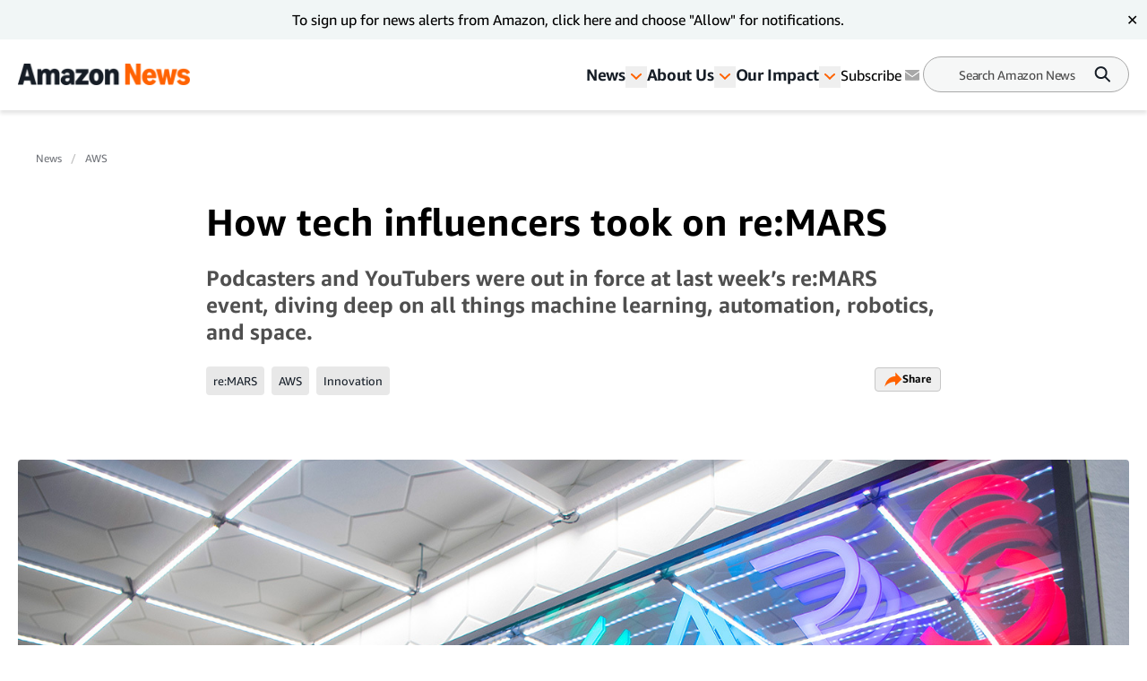

--- FILE ---
content_type: text/html; charset=utf-8
request_url: https://www.aboutamazon.com/news/aws/how-tech-influencers-took-on-re-mars
body_size: 67494
content:
<!DOCTYPE html><html lang="en"><head><meta charSet="utf-8"/><meta name="viewport" content="width=device-width, initial-scale=1"/><link rel="preload" as="image" href="https://assets.aboutamazon.com/67/0c/7296efac49a4b3bc320e5d5e78de/jabril-remars-2022.jpg"/><link rel="preload" as="image" href="https://assets.aboutamazon.com/dims4/default/9148c13/2147483647/strip/true/crop/1125x1125+438+0/resize/84x84!/quality/90/?url=https%3A%2F%2Famazon-blogs-brightspot.s3.amazonaws.com%2F47%2F6d%2F7fe296e642859c7ba2a629eda3ba%2Famazon-logo-hero-images-2024.jpg"/><link rel="preload" as="image" href="https://assets.aboutamazon.com/dims4/default/367b8f1/2147483647/strip/true/crop/1500x1083+0+0/resize/1029x743!/quality/90/?url=https%3A%2F%2Famazon-blogs-brightspot.s3.amazonaws.com%2F39%2Fb4%2Fc4cfef0943cd8b9cbb746888310d%2Fpodcast-booth-remars.jpg"/><link rel="preload" as="image" href="https://assets.aboutamazon.com/85/0b/a54bd5854c1b99512aa65180a2f0/result-2.svg"/><link rel="stylesheet" href="/_next/static/css/faeae2506a850526.css" data-precedence="next"/><link rel="stylesheet" href="/_next/static/css/7d97fe51bdfb705a.css" data-precedence="next"/><link rel="stylesheet" href="/_next/static/css/906dc2a3f8603b0b.css" data-precedence="next"/><link rel="stylesheet" href="/_next/static/css/9df73e26ccf28cf7.css" data-precedence="next"/><link rel="stylesheet" href="/_next/static/css/6f7f17778fe925f4.css" data-precedence="next"/><link rel="preload" as="script" fetchPriority="low" href="/_next/static/chunks/webpack-17c9833bc0c6967f.js"/><script src="/_next/static/chunks/4bd1b696-182b6b13bdad92e3.js" async=""></script><script src="/_next/static/chunks/1255-df170c1493f64051.js" async=""></script><script src="/_next/static/chunks/main-app-c3d933b1d603b1b7.js" async=""></script><script src="/_next/static/chunks/5163-3c894510899b57d1.js" async=""></script><script src="/_next/static/chunks/app/layout-58288755fe05f4c5.js" async=""></script><script src="/_next/static/chunks/4ec97bd2-6fe3e4f1b8693cf7.js" async=""></script><script src="/_next/static/chunks/5eb80a2d-dca531e9390fea8e.js" async=""></script><script src="/_next/static/chunks/9c0be7fd-8dc855d3624392a8.js" async=""></script><script src="/_next/static/chunks/d101304b-86472c2be22f8142.js" async=""></script><script src="/_next/static/chunks/0cb8460a-25c0117c9e5b10ba.js" async=""></script><script src="/_next/static/chunks/7b01e4aa-1b628c92ea2b29f6.js" async=""></script><script src="/_next/static/chunks/ddb11654-2e965a1653ae3662.js" async=""></script><script src="/_next/static/chunks/2396a370-760d85c027a7bdf2.js" async=""></script><script src="/_next/static/chunks/ea055470-9fc14f5e14023203.js" async=""></script><script src="/_next/static/chunks/782b29a1-382647064771dca3.js" async=""></script><script src="/_next/static/chunks/674be3f2-2a7cb07c10a9a60a.js" async=""></script><script src="/_next/static/chunks/0c2bd621-3044b7630ab40273.js" async=""></script><script src="/_next/static/chunks/a88a5821-5c53616bbb191964.js" async=""></script><script src="/_next/static/chunks/1e82ba45-c4b3dd3e70947820.js" async=""></script><script src="/_next/static/chunks/4c5fd163-dcf18717809d8b73.js" async=""></script><script src="/_next/static/chunks/b6264f8f-8c6aafb34cd0a5e9.js" async=""></script><script src="/_next/static/chunks/bc0e69f6-2dbebf85f84b1c0e.js" async=""></script><script src="/_next/static/chunks/8f7c2092-20f353d326e96afe.js" async=""></script><script src="/_next/static/chunks/78120182-001b0a6de48f2dbb.js" async=""></script><script src="/_next/static/chunks/dbb9d6b5-eda8ba1dbcfcf282.js" async=""></script><script src="/_next/static/chunks/aa59ef6c-9710b8fec132679d.js" async=""></script><script src="/_next/static/chunks/6e01793f-5469742640219b99.js" async=""></script><script src="/_next/static/chunks/3224e4dd-8d8a6f79d219a8ac.js" async=""></script><script src="/_next/static/chunks/aeae96fd-6ad6b4aaf42b17fa.js" async=""></script><script src="/_next/static/chunks/3534eb0e-03867ddcb2e15b5b.js" async=""></script><script src="/_next/static/chunks/152c37e3-61458e7f4b1dc2e1.js" async=""></script><script src="/_next/static/chunks/03964f3a-9a6919d1aa20012a.js" async=""></script><script src="/_next/static/chunks/6fb0dd44-608695b08411ce7d.js" async=""></script><script src="/_next/static/chunks/3441d278-d7760601ca868647.js" async=""></script><script src="/_next/static/chunks/3065-c24fdaf255e5c275.js" async=""></script><script src="/_next/static/chunks/2057-1456da05101b28d4.js" async=""></script><script src="/_next/static/chunks/app/%5B%5B...slug%5D%5D/page-98f6d06932fddab3.js" async=""></script><script src="/_next/static/chunks/592-1aaa5b6069fbaa00.js" async=""></script><script src="/_next/static/chunks/app/error-e07a14b9a20eee50.js" async=""></script><script src="https://cdn1.adoberesources.net/alloy/2.27.0/alloy.min.js" async=""></script><link rel="preload" href="https://assets.adobedtm.com/057ba335cefc/edb903aead4f/launch-44ec4d431192.min.js" as="script"/><link rel="preload" href="https://www.youtube.com/iframe_api" as="script"/><link rel="apple-touch-icon" sizes="180x180" href="/_next/static/media/apple-touch-icon.706b1b87.png"/><link rel="icon" type="image/png" href="/_next/static/media/favicon-32x32.2b6b6c3a.png"/><link rel="icon" type="image/png" href="/_next/static/media/favicon-16x16.d315d746.png"/><link rel="alternate" type="application/rss+xml" href="https://www.aboutamazon.com/rss/feed.rss"/><script src="/_next/static/chunks/polyfills-42372ed130431b0a.js" noModule=""></script></head><body class="__variable_5ad93c"><div hidden=""><!--$?--><template id="B:0"></template><!--/$--></div><script id="alloy-innerHtml">!function(n,o){o.forEach(function(o){n[o]||((n.__alloyNS=n.__alloyNS||
            []).push(o),n[o]=function(){var u=arguments;return new Promise(
            function(i,l){n.setTimeout(function(){n[o].q.push([i,l,u])})})},n[o].q=[])})}
            (window,["alloy"]);</script><header><!--$?--><template id="B:1"></template><!--/$--></header><section><div class="ArticlePage-topContainer-background-v2 ArticleType-article" id="ArticlePage"><div class="ArticlePage-topContainer ArticlePageContainer-lead V2"><div><nav aria-label="Breadcrumb" class="breadcrumb"><ol><li style="display:inline-flex"><a href="https://www.aboutamazon.com/amazon-news-today" class="breadcrumb__link">News</a></li><li style="display:inline-flex"><a href="https://www.aboutamazon.com/news/aws" class="breadcrumb__link">AWS</a></li></ol></nav><div class="article-header-v2 standard" data-testid="ArticleHeaderV2"><div class="article-header-v2__title-content"><h1>How tech influencers took on re:MARS</h1><p>Podcasters and YouTubers were out in force at last week’s re:MARS event, diving deep on all things machine learning, automation, robotics, and space.</p><div class="tags-desktop"><div class="related-tags v2" data-testid="related-tags"><div class="related-tags__content"><nav><ol><li style="display:inline-flex"><a href="https://www.aboutamazon.com/news/tag/re-mars" class="related-tags__link">re:MARS</a></li><li style="display:inline-flex"><a href="https://www.aboutamazon.com/news/tag/aws" class="related-tags__link">AWS</a></li><li style="display:inline-flex"><a href="https://www.aboutamazon.com/news/tag/innovation" class="related-tags__link">Innovation</a></li></ol></nav><div data-testid="SocialSharesV2" class="share"><div><button class="button LightOutlinedV2 is-reversed has-icon" data-testid="button-fn" type="button">Share<div data-testid="icon-ShareArrowOrange"><svg xmlns="http://www.w3.org/2000/svg" width="20" height="17" fill="none"><path fill="#FF6200" d="m12.158.5 7.207 7.747-7.37 7.242v-4.21C9.046 10.269 2.132 13.473.364 16.5c0 0 1.147-11.116 11.793-11.621V.5Z"></path></svg></div></button></div></div></div></div></div></div><div class="article-header-v2__img-content"><div class="lead-image-section"><img alt="An image from the podcast booth at re:MARS 2022." height="698" role="" src="https://assets.aboutamazon.com/67/0c/7296efac49a4b3bc320e5d5e78de/jabril-remars-2022.jpg" width="1240" class=""/></div></div><div class="article-header-v2__publisher-content "><div class="author"><img src="https://assets.aboutamazon.com/dims4/default/9148c13/2147483647/strip/true/crop/1125x1125+438+0/resize/84x84!/quality/90/?url=https%3A%2F%2Famazon-blogs-brightspot.s3.amazonaws.com%2F47%2F6d%2F7fe296e642859c7ba2a629eda3ba%2Famazon-logo-hero-images-2024.jpg" alt="Amazon Staff"/><p>Written by <!-- -->Amazon Staff</p></div><div class="published"><p class="published__date"> </p><p class="published__read-time">1 min read</p></div></div><div class="tags-mobile"><div class="related-tags v2" data-testid="related-tags"><div class="related-tags__content"><nav><ol><li style="display:inline-flex"><a href="https://www.aboutamazon.com/news/tag/re-mars" class="related-tags__link">re:MARS</a></li><li style="display:inline-flex"><a href="https://www.aboutamazon.com/news/tag/aws" class="related-tags__link">AWS</a></li><li style="display:inline-flex"><a href="https://www.aboutamazon.com/news/tag/innovation" class="related-tags__link">Innovation</a></li></ol></nav><div data-testid="SocialSharesV2" class="share"><div><button class="button LightOutlinedV2 is-reversed has-icon" data-testid="button-fn" type="button">Share<div data-testid="icon-ShareArrowOrange"><svg xmlns="http://www.w3.org/2000/svg" width="20" height="17" fill="none"><path fill="#FF6200" d="m12.158.5 7.207 7.747-7.37 7.242v-4.21C9.046 10.269 2.132 13.473.364 16.5c0 0 1.147-11.116 11.793-11.621V.5Z"></path></svg></div></button></div></div></div></div></div></div></div></div></div><div class="ArticlePage-wrapper ArticleType-article v2-no-nav"><main class="ArticlePage-main v2"><article class="ArticlePage-mainContent"><div class="ArticlePage-articleBody articleBody"><article><div class="contentContainer block"><div class="contentItem-role-text"><span class="text v2"><div class="text"><span class="text v2">Almost half a million people follow </span><a class="link" target="_blank" rel="noopener noreferrer" href="https://www.youtube.com/c/Jabrils/community"><span class="text v2">YouTuber and podcaster Jabril </span></a><span class="text v2">for his quick wit, his ability to make complex technology accessible, and his knack for building entertaining machine learning (ML) games that test even the most technically minded of guests. </span></div></span></div></div><div class="contentContainer block"><div class="contentItem-role-text"><span class="text v2"><div class="text"><span class="text v2">His visit to re:MARS was no exception. </span></div></span></div></div><div class="contentContainer block"><div class="contentItem-role-text"><span class="text v2"><div class="text"><span class="text v2">“I built a ‘spot-the-AI video game,’” he said. “It’s essentially AI-generated images, mixed in with real images, and people have to guess which ones are AI-generated.”</span></div></span></div></div><div class="contentContainer block"><div class="contentItem-role-video"><div class="social-post__iframe iframe-padding"><iframe sandbox="allow-same-origin allow-scripts allow-presentation" data-testid="youtube-iframe" class="iframe-position" width="100%" height="100%" src="https://www.youtube.com/embed/Jg1TrTVnO6M"></iframe></div></div></div><div class="contentContainer block"><div class="contentItem-role-text"><span class="text v2"><div class="text"><span class="text v2">Among the interviewees to take on Jabril’s artificial intelligence (AI) challenge were Ken Washington, Amazon vice president of Software Engineering; Diya Wynn, AWS senior practice manager, Emerging Technologies and Intelligent Platforms; Jeff Barr, chief evangelist for AWS; and Kumar Chellapilla, AWS general manager, ML/AI Services. </span></div></span></div></div><div class="contentContainer block"><div class="contentItem-role-text"><span class="text v2"><div class="text"><span class="text v2">You can find out how they fared by following </span><a class="link" target="_blank" rel="noopener noreferrer" href="https://www.youtube.com/c/Jabrils/featured"><span class="text v2">Jabril’s channel</span></a><span class="text v2">, where he’ll be sharing content from re:MARS over the coming weeks.</span></div></span></div></div><div class="contentContainer block"><div class="contentItem-role-heading3"><h3 style="font-size:1.25rem;font-weight:600" class="contentHeading">From containers to containerless</h3></div></div><div class="contentContainer block"><div class="contentItem-role-text"><span class="text v2"><div class="text"><span class="boldText"><span class="text v2"> </span></span><span class="text v2">&quot;Future Frequency,&quot; a former shipping container turned purpose-built studio, offered content creators like Jabril a dedicated space at re:MARS to record their shows over three days in Las Vegas, while giving visitors the opportunity to listen in live.</span></div></span></div></div><div class="contentContainer block"><div class="contentItem-role-image"><div class="image "><img alt="An image from the podcast booth at re:MARS 2022." height="743" role="" src="https://assets.aboutamazon.com/dims4/default/367b8f1/2147483647/strip/true/crop/1500x1083+0+0/resize/1029x743!/quality/90/?url=https%3A%2F%2Famazon-blogs-brightspot.s3.amazonaws.com%2F39%2Fb4%2Fc4cfef0943cd8b9cbb746888310d%2Fpodcast-booth-remars.jpg" width="1029" class="v2"/><span class="image-caption v2"><span class="text v2">The Future Frequency booth allowed podcasters and YouTubers to interview guests at re:MARS. </span></span></div></div></div><div class="contentContainer block"><div class="contentItem-role-text"><span class="text v2"><div class="text"><span class="text v2">Another podcaster presenting from the event was Katherine Gorman from the show </span><a class="link" target="_blank" rel="noopener noreferrer" href="https://www.thetalkingmachines.com/home"><span class="text v2">Talking Machines</span></a><span class="text v2">. Her interviewees included Rohit Prasad, senior vice president and head scientist for Alexa at Amazon, who talked about the concept of ‘ambient intelligence’ and how Alexa is one of the most complex applications of AI in the world, and Mike McKenzie, AWS general manager, Industrial IoT and Edge, on the increased use of IoT and ML in industry. She also spoke to Simone Severini, AWS director, Quantum Computing, and Michael Kearns, part of the Amazon Scholars program and a leading researcher in machine learning. </span></div></span></div></div><div class="contentContainer block"><div class="contentItem-role-text"><span class="text v2"><div class="text"><span class="text v2">Visit the </span><a class="link" target="_blank" rel="noopener noreferrer" href="https://www.aboutamazon.com/news/aws/welcome-to-re-mars-2022"><span class="text v2">re:MARS blog</span></a><span class="text v2"> for more news from this year’s event.</span></div></span></div></div><div class="contentContainer"><div class="articles-links"><p class="articles-links__title">Trending news and stories</p><ol class="articles-links__list"><li style="margin-bottom:1rem"><a href="https://www.aboutamazon.com/news/entertainment/everything-you-need-to-know-about-thursday-night-football-on-prime-video" class="articles-links__item">Everything you need to know about ‘Thursday Night Football’ on Prime Video</a></li><li style="margin-bottom:1rem"><a href="https://www.aboutamazon.com/news/entertainment/aldis-hodge-prime-video-cross-james-patterson" class="articles-links__item">Watch the new trailer for &#x27;Cross&#x27; Season 2, premiering February 11 on Prime Video</a></li><li style="margin-bottom:1rem"><a href="https://www.aboutamazon.com/news/entertainment/nwsl-challenge-cup-schedule-prime-video" class="articles-links__item">How to watch the 2026 NWSL season on Prime Video</a></li><li style="margin-bottom:1rem"><a href="https://www.aboutamazon.com/news/entertainment/nfl-wildcard-playoff-game-amazon-prime-video" class="articles-links__item">How to stream Packers vs. Bears NFL Wild Card game on Prime Video</a></li></ol></div></div></article></div></article><div class="ArticlePage-tags"><div class="related-tags v2" data-testid="related-tags"><hr/><p class="related-tags__title"> <!-- -->Related Tags<!-- --> </p><div class="related-tags__content"><nav><ol><li style="display:inline-flex"><a href="https://www.aboutamazon.com/news/tag/re-mars" class="related-tags__link">re:MARS</a></li><li style="display:inline-flex"><a href="https://www.aboutamazon.com/news/tag/aws" class="related-tags__link">AWS</a></li><li style="display:inline-flex"><a href="https://www.aboutamazon.com/news/tag/innovation" class="related-tags__link">Innovation</a></li></ol></nav><div data-testid="SocialSharesV2" class="share"><div><button class="button LightOutlinedV2 is-reversed has-icon" data-testid="button-fn" type="button">Share<div data-testid="icon-ShareArrowOrange"><svg xmlns="http://www.w3.org/2000/svg" width="20" height="17" fill="none"><path fill="#FF6200" d="m12.158.5 7.207 7.747-7.37 7.242v-4.21C9.046 10.269 2.132 13.473.364 16.5c0 0 1.147-11.116 11.793-11.621V.5Z"></path></svg></div></button></div></div></div></div></div></main></div><div class="article-carousel v2" data-testid="ArticleCarousel"><div class="article-carousel-wrapper"><div class="article-carousel-title">More Amazon News<div class="article-carousel-controls"><button disabled="" data-testid="prev"><span class="sr-only ">Previous slide</span><div data-testid="icon-ChevronRight"><svg xmlns="http://www.w3.org/2000/svg" width="24" height="24" fill="none" viewBox="0 0 24 24" data-testid="chevronRightIcon"><path fill="#2F3033" fill-rule="evenodd" d="M11.659 17.316l5.656-5.657-1.414-1.415v.001l-4.245-4.244-1.414 1.414 4.244 4.244-4.242 4.242 1.415 1.415z" clip-rule="evenodd"></path></svg></div></button>1 / 1<button data-testid="next"><span class="sr-only ">Next slide</span><div data-testid="icon-ChevronRight"><svg xmlns="http://www.w3.org/2000/svg" width="24" height="24" fill="none" viewBox="0 0 24 24" data-testid="chevronRightIcon"><path fill="#2F3033" fill-rule="evenodd" d="M11.659 17.316l5.656-5.657-1.414-1.415v.001l-4.245-4.244-1.414 1.414 4.244 4.244-4.242 4.242 1.415 1.415z" clip-rule="evenodd"></path></svg></div></button></div></div><div class="carousel"><div class="slick-slider carousel__slider-container slick-initialized" dir="ltr"><div class="slick-list"><div class="slick-track" style="width:800%;left:0%"><div data-index="0" class="slick-slide slick-active slick-current" tabindex="-1" aria-hidden="false" style="outline:none;width:12.5%"><div><div class="promo-card-v2 promo-card-v2--bottomrail" data-testid="PromoCardV2" tabindex="0"><div class="promo-card-v2__media"><a aria-label="Amazon&#x27;s new portable Just Walk Out lanes bring checkout-free shopping to pop-up venues" href="https://www.aboutamazon.com/news/aws/just-walk-out-rfid-technology-events" tabindex="0"><picture><source media="(max-width: 568px)"/><img src="https://assets.aboutamazon.com/dims4/default/ded1284/2147483647/strip/true/crop/2000x1125+0+0/resize/1320x743!/quality/90/?url=https%3A%2F%2Famazon-blogs-brightspot.s3.amazonaws.com%2F69%2F89%2F8d4822d540afbe87d3a502e26647%2Faa-jan2026-walkout-rfid-hero-v4-2000x1125.jpg" alt="Amazon&#x27;s new portable Just Walk Out lanes bring checkout-free shopping to pop-up venues"/></picture></a></div><div class="promo-card-v2__content"><div class="promo-card-v2__title"><a href="https://www.aboutamazon.com/news/aws/just-walk-out-rfid-technology-events" tabindex="0" data-testid="PromoCardV2-title">Amazon&#x27;s new portable Just Walk Out lanes bring checkout-free shopping to pop-up venues</a></div><div class="card-meta stacked"><div class="card-meta__left"><div class="card-meta__category"><a href="https://www.aboutamazon.com/news/aws">AWS</a></div></div><div class="card-meta__right"><div class="card-meta__right"><div class="card-meta__published">Jan. 12, 2026</div></div></div></div></div></div></div></div><div data-index="1" class="slick-slide" tabindex="-1" aria-hidden="true" style="outline:none;width:12.5%"><div><div class="promo-card-v2 promo-card-v2--bottomrail" data-testid="PromoCardV2" tabindex="-1"><div class="promo-card-v2__media"><a aria-label="Frontier agents, Trainium chips, and Amazon Nova: key announcements from AWS re:Invent 2025" href="https://www.aboutamazon.com/news/aws/aws-re-invent-2025-ai-news-updates" tabindex="-1"><picture><source media="(max-width: 568px)"/><img src="https://assets.aboutamazon.com/dims4/default/ef5ae76/2147483647/strip/true/crop/2000x1125+0+0/resize/1320x743!/quality/90/?url=https%3A%2F%2Famazon-blogs-brightspot.s3.amazonaws.com%2F5c%2Fa8%2Fa50a32a04372a389c9c545f182c5%2Fabout-amazon-hero-aws-re-invent-tuesday.jpg" alt="Frontier agents, Trainium chips, and Amazon Nova: key announcements from AWS re:Invent 2025"/></picture></a></div><div class="promo-card-v2__content"><div class="promo-card-v2__title"><a href="https://www.aboutamazon.com/news/aws/aws-re-invent-2025-ai-news-updates" tabindex="-1" data-testid="PromoCardV2-title">Frontier agents, Trainium chips, and Amazon Nova: key announcements from AWS re:Invent 2025</a></div><div class="card-meta stacked"><div class="card-meta__left"><div class="card-meta__category"><a href="https://www.aboutamazon.com/news/aws">AWS</a></div></div><div class="card-meta__right"><div class="card-meta__right"><div class="card-meta__published">Dec. 3, 2025</div></div></div></div></div></div></div></div><div data-index="2" class="slick-slide" tabindex="-1" aria-hidden="true" style="outline:none;width:12.5%"><div><div class="promo-card-v2 promo-card-v2--bottomrail" data-testid="PromoCardV2" tabindex="-1"><div class="promo-card-v2__media"><a aria-label="AWS introduces Graviton5: the company’s most powerful and efficient CPU" href="https://www.aboutamazon.com/news/aws/aws-graviton-5-cpu-amazon-ec2" tabindex="-1"><picture><source media="(max-width: 568px)"/><img src="https://assets.aboutamazon.com/dims4/default/f452c3c/2147483647/strip/true/crop/2000x1125+0+0/resize/1320x743!/quality/90/?url=https%3A%2F%2Famazon-blogs-brightspot.s3.amazonaws.com%2F33%2Ff7%2F83f0cfea4e7eaea266fad638a42f%2Faa-graviton-5-hero-2000x1125.jpg" alt="AWS introduces Graviton5: the company’s most powerful and efficient CPU"/></picture></a></div><div class="promo-card-v2__content"><div class="promo-card-v2__title"><a href="https://www.aboutamazon.com/news/aws/aws-graviton-5-cpu-amazon-ec2" tabindex="-1" data-testid="PromoCardV2-title">AWS introduces Graviton5: the company’s most powerful and efficient CPU</a></div><div class="card-meta stacked"><div class="card-meta__left"><div class="card-meta__category"><a href="https://www.aboutamazon.com/news/aws">AWS</a></div></div><div class="card-meta__right"><div class="card-meta__right"><div class="card-meta__published">Dec. 3, 2025</div></div></div></div></div></div></div></div><div data-index="3" class="slick-slide" tabindex="-1" aria-hidden="true" style="outline:none;width:12.5%"><div><div class="promo-card-v2 promo-card-v2--bottomrail" data-testid="PromoCardV2" tabindex="-1"><div class="promo-card-v2__media"><a aria-label=" AWS simplifies model customization to help customers build faster, more efficient AI agents" href="https://www.aboutamazon.com/news/aws/amazon-sagemaker-ai-amazon-bedrock-aws-ai-agents" tabindex="-1"><picture><source media="(max-width: 568px)"/><img src="https://assets.aboutamazon.com/dims4/default/0994610/2147483647/strip/true/crop/2000x1125+0+0/resize/1320x743!/quality/90/?url=https%3A%2F%2Famazon-blogs-brightspot.s3.amazonaws.com%2Fc3%2F3b%2Fbfa624864172be0393e6dcfcade0%2Faa-amazon-bedrock-sagemaker-ai-2000x1125.jpg" alt=" AWS simplifies model customization to help customers build faster, more efficient AI agents"/></picture></a></div><div class="promo-card-v2__content"><div class="promo-card-v2__title"><a href="https://www.aboutamazon.com/news/aws/amazon-sagemaker-ai-amazon-bedrock-aws-ai-agents" tabindex="-1" data-testid="PromoCardV2-title"> AWS simplifies model customization to help customers build faster, more efficient AI agents</a></div><div class="card-meta stacked"><div class="card-meta__left"><div class="card-meta__category"><a href="https://www.aboutamazon.com/news/aws">AWS</a></div></div><div class="card-meta__right"><div class="card-meta__right"><div class="card-meta__published">Dec. 2, 2025</div></div></div></div></div></div></div></div><div data-index="4" class="slick-slide" tabindex="-1" aria-hidden="true" style="outline:none;width:12.5%"><div><div class="promo-card-v2 promo-card-v2--bottomrail" data-testid="PromoCardV2" tabindex="-1"><div class="promo-card-v2__media"><a aria-label="Trainium3 UltraServers now available: Enabling customers to train and deploy AI models faster at lower cost" href="https://www.aboutamazon.com/news/aws/trainium-3-ultraserver-faster-ai-training-lower-cost" tabindex="-1"><picture><source media="(max-width: 568px)"/><img src="https://assets.aboutamazon.com/dims4/default/062532c/2147483647/strip/true/crop/1596x900+0+0/resize/1318x743!/quality/90/?url=https%3A%2F%2Famazon-blogs-brightspot.s3.amazonaws.com%2Fb0%2Fad%2F8a93cf6644b096f1345bb54cbf03%2Fabout-amazon-inline-aws-trainium-3.jpg" alt="Trainium3 UltraServers now available: Enabling customers to train and deploy AI models faster at lower cost"/></picture></a></div><div class="promo-card-v2__content"><div class="promo-card-v2__title"><a href="https://www.aboutamazon.com/news/aws/trainium-3-ultraserver-faster-ai-training-lower-cost" tabindex="-1" data-testid="PromoCardV2-title">Trainium3 UltraServers now available: Enabling customers to train and deploy AI models faster at lower cost</a></div><div class="card-meta stacked"><div class="card-meta__left"><div class="card-meta__category"><a href="https://www.aboutamazon.com/news/aws">AWS</a></div></div><div class="card-meta__right"><div class="card-meta__right"><div class="card-meta__published">Dec. 1, 2025</div></div></div></div></div></div></div></div><div data-index="5" class="slick-slide" tabindex="-1" aria-hidden="true" style="outline:none;width:12.5%"><div><div class="promo-card-v2 promo-card-v2--bottomrail" data-testid="PromoCardV2" tabindex="-1"><div class="promo-card-v2__media"><a aria-label="New Amazon Bedrock AgentCore capabilities power the next wave of agentic AI development" href="https://www.aboutamazon.com/news/aws/aws-amazon-bedrock-agent-core-ai-agents" tabindex="-1"><picture><source media="(max-width: 568px)"/><img src="https://assets.aboutamazon.com/dims4/default/8db688b/2147483647/strip/true/crop/2000x1125+0+0/resize/1320x743!/quality/90/?url=https%3A%2F%2Famazon-blogs-brightspot.s3.amazonaws.com%2F97%2Ff4%2F9865e19d4e34805b27f8dc279001%2Fbedrock-hero-2000x1125.jpg" alt="New Amazon Bedrock AgentCore capabilities power the next wave of agentic AI development"/></picture></a></div><div class="promo-card-v2__content"><div class="promo-card-v2__title"><a href="https://www.aboutamazon.com/news/aws/aws-amazon-bedrock-agent-core-ai-agents" tabindex="-1" data-testid="PromoCardV2-title">New Amazon Bedrock AgentCore capabilities power the next wave of agentic AI development</a></div><div class="card-meta stacked"><div class="card-meta__left"><div class="card-meta__category"><a href="https://www.aboutamazon.com/news/aws">AWS</a></div></div><div class="card-meta__right"><div class="card-meta__right"><div class="card-meta__published">Dec. 1, 2025</div></div></div></div></div></div></div></div><div data-index="6" class="slick-slide" tabindex="-1" aria-hidden="true" style="outline:none;width:12.5%"><div><div class="promo-card-v2 promo-card-v2--bottomrail" data-testid="PromoCardV2" tabindex="-1"><div class="promo-card-v2__media"><a aria-label="AWS unveils frontier agents, a new class of AI agents that work as an extension of your software development team" href="https://www.aboutamazon.com/news/aws/amazon-ai-frontier-agents-autonomous-kiro" tabindex="-1"><picture><source media="(max-width: 568px)"/><img src="https://assets.aboutamazon.com/dims4/default/c3fa754/2147483647/strip/true/crop/2000x1125+0+0/resize/1320x743!/quality/90/?url=https%3A%2F%2Famazon-blogs-brightspot.s3.amazonaws.com%2Ff0%2Fc7%2Fe0cff167432b9d05bbd70532d0de%2Faa-frontier-agents-riv-hero-2.jpg" alt="AWS unveils frontier agents, a new class of AI agents that work as an extension of your software development team"/></picture></a></div><div class="promo-card-v2__content"><div class="promo-card-v2__title"><a href="https://www.aboutamazon.com/news/aws/amazon-ai-frontier-agents-autonomous-kiro" tabindex="-1" data-testid="PromoCardV2-title">AWS unveils frontier agents, a new class of AI agents that work as an extension of your software development team</a></div><div class="card-meta stacked"><div class="card-meta__left"><div class="card-meta__category"><a href="https://www.aboutamazon.com/news/aws">AWS</a></div></div><div class="card-meta__right"><div class="card-meta__right"><div class="card-meta__published">Dec. 1, 2025</div></div></div></div></div></div></div></div><div data-index="7" class="slick-slide" tabindex="-1" aria-hidden="true" style="outline:none;width:12.5%"><div><div class="promo-card-v2 promo-card-v2--bottomrail" data-testid="PromoCardV2" tabindex="-1"><div class="promo-card-v2__media"><a aria-label="Amazon introduces new frontier Nova models, a pioneering Nova Forge service for organizations to build their own models, and Nova Act for building agents" href="https://www.aboutamazon.com/news/aws/aws-agentic-ai-amazon-bedrock-nova-models" tabindex="-1"><picture><source media="(max-width: 568px)"/><img src="https://assets.aboutamazon.com/dims4/default/e635101/2147483647/strip/true/crop/2000x1125+0+0/resize/1320x743!/quality/90/?url=https%3A%2F%2Famazon-blogs-brightspot.s3.amazonaws.com%2F95%2Fdc%2Fc004987040dcafbd49d49a6e5bbc%2Fabout-amazon-hero-nova-forge-hero1-2000x1125.jpg" alt="Amazon introduces new frontier Nova models, a pioneering Nova Forge service for organizations to build their own models, and Nova Act for building agents"/></picture></a></div><div class="promo-card-v2__content"><div class="promo-card-v2__title"><a href="https://www.aboutamazon.com/news/aws/aws-agentic-ai-amazon-bedrock-nova-models" tabindex="-1" data-testid="PromoCardV2-title">Amazon introduces new frontier Nova models, a pioneering Nova Forge service for organizations to build their own models, and Nova Act for building agents</a></div><div class="card-meta stacked"><div class="card-meta__left"><div class="card-meta__category"><a href="https://www.aboutamazon.com/news/aws">AWS</a></div></div><div class="card-meta__right"><div class="card-meta__right"><div class="card-meta__published">Dec. 1, 2025</div></div></div></div></div></div></div></div></div></div></div></div></div></div></section><button data-testid="scrollToTop" class="scrollToTop "><div data-testid="icon-ScrollToTop"><svg xmlns="http://www.w3.org/2000/svg" width="50" height="50" fill="none"><circle cx="25" cy="25" r="25" fill="#EAEFF2"></circle><path fill="#8C8C8C" d="M23.956 18h2.066v16h-2.066V18Z"></path><path fill="#8C8C8C" d="m25 16 1.455 1.42-9 8.637L16 24.637 25 16Z"></path><path fill="#8C8C8C" d="m25 16-1.455 1.42 9 8.637L34 24.637 25 16Z"></path></svg></div><span class="sr-only">Scroll to top button</span></button><footer><div class="footer V2" data-testid="Footer"><div class="footer__left"><div class="footer__left-nav"><div class="footer__left-logo"><a href="https://www.aboutamazon.com/" title="About Amazon Home"><div data-testid="icon-LogoLightV2"><svg width="99" height="33" viewBox="0 0 99 33" fill="none" xmlns="http://www.w3.org/2000/svg"><g id="Layer_1" clip-path="url(#clip0_2277_1127)"><path id="Vector" d="M4.84063 17.4979C3.88196 17.4979 3.03805 17.2896 2.30892 16.8729C1.57979 16.4429 1.01268 15.8516 0.60761 15.099C0.202537 14.3329 0 13.4527 0 12.4582C0 11.2621 0.297054 10.2138 0.891162 9.31338C1.49877 8.41295 2.35618 7.72083 3.46338 7.23702C4.58408 6.75321 5.89382 6.5113 7.39259 6.5113C8.08122 6.5113 8.64157 6.55834 9.07365 6.65241V6.22908C9.07365 5.2077 8.88461 4.44838 8.50655 3.95113C8.12848 3.44044 7.55462 3.18509 6.78498 3.18509C5.54276 3.18509 4.74611 3.8369 4.39505 5.1405C4.28703 5.5168 4.06424 5.67807 3.72668 5.62431L0.972177 5.1405C0.76964 5.10018 0.627864 5.01283 0.546849 4.87844C0.479337 4.74404 0.472586 4.56261 0.526596 4.33415C0.87766 2.96335 1.62029 1.90165 2.7545 1.14905C3.90221 0.383018 5.34022 0 7.06853 0C9.12091 0 10.6804 0.551008 11.7471 1.65302C12.8273 2.75504 13.3674 4.36103 13.3674 6.47098V16.6109C13.3674 16.7587 13.3134 16.8864 13.2054 16.9939C13.1109 17.088 12.9894 17.135 12.8408 17.135H10.2079C9.8838 17.135 9.68126 16.9603 9.60025 16.6109L9.19517 14.7159H9.03314C8.66858 15.6029 8.12173 16.2883 7.39259 16.7721C6.67696 17.256 5.82631 17.4979 4.84063 17.4979ZM4.4153 11.9743C4.4153 12.6866 4.59759 13.2578 4.96215 13.6878C5.34022 14.1045 5.84656 14.3128 6.48118 14.3128C7.31833 14.3128 7.9597 13.9432 8.40528 13.204C8.85086 12.4514 9.07365 11.3763 9.07365 9.97862V8.9102C8.69558 8.84301 8.33777 8.80941 8.0002 8.80941C6.893 8.80941 6.01534 9.09835 5.36723 9.67624C4.73261 10.2407 4.4153 11.0067 4.4153 11.9743ZM15.8789 0.886988C15.8789 0.739157 15.9261 0.618204 16.0207 0.52413C16.1287 0.416616 16.257 0.362859 16.4055 0.362859H19.079C19.2275 0.362859 19.349 0.409896 19.4435 0.503971C19.5516 0.598045 19.6191 0.725718 19.6461 0.886988L20.0511 2.86255H20.2132C20.5777 1.93525 21.0976 1.22969 21.7727 0.745877C22.4613 0.248626 23.2715 0 24.2031 0C25.2023 0 26.0597 0.262065 26.7754 0.786194C27.5045 1.31032 28.0649 2.0562 28.4564 3.02382H28.6185C29.2126 2.00244 29.8809 1.24313 30.6236 0.745877C31.3662 0.248626 32.1966 0 33.1148 0C34.114 0 34.9781 0.268784 35.7072 0.806353C36.4499 1.34392 37.017 2.10996 37.4086 3.10446C37.8001 4.09896 37.9959 5.27489 37.9959 6.63225V16.6109C37.9959 16.7587 37.9419 16.8864 37.8339 16.9939C37.7394 17.088 37.6178 17.135 37.4693 17.135H34.2287C34.0802 17.135 33.9519 17.088 33.8439 16.9939C33.7494 16.8864 33.7021 16.7587 33.7021 16.6109V6.95479C33.7021 5.97373 33.5131 5.22114 33.135 4.69701C32.757 4.17288 32.2101 3.91081 31.4945 3.91081C30.7113 3.91081 30.1105 4.21991 29.6919 4.83812C29.2868 5.45632 29.0843 6.35003 29.0843 7.51924V16.6109C29.0843 16.7587 29.0303 16.8864 28.9223 16.9939C28.8277 17.088 28.7062 17.135 28.5577 17.135H25.3171C25.1686 17.135 25.0403 17.088 24.9323 16.9939C24.8378 16.8864 24.7905 16.7587 24.7905 16.6109V6.95479C24.7905 5.97373 24.6015 5.22114 24.2234 4.69701C23.8453 4.17288 23.2985 3.91081 22.5829 3.91081C21.7997 3.91081 21.1989 4.21991 20.7803 4.83812C20.3752 5.45632 20.1727 6.35003 20.1727 7.51924V16.6109C20.1727 16.7587 20.1187 16.8864 20.0106 16.9939C19.9161 17.088 19.7946 17.135 19.6461 17.135H16.4055C16.257 17.135 16.1287 17.088 16.0207 16.9939C15.9261 16.8864 15.8789 16.7587 15.8789 16.6109V0.886988ZM40.1023 12.4582C40.1023 11.2621 40.3993 10.2138 40.9935 9.31338C41.6011 8.41295 42.4585 7.72083 43.5657 7.23702C44.6864 6.75321 45.9961 6.5113 47.4949 6.5113C48.1835 6.5113 48.7439 6.55834 49.1759 6.65241V6.22908C49.1759 5.2077 48.9869 4.44838 48.6088 3.95113C48.2308 3.44044 47.6569 3.18509 46.8873 3.18509C45.6451 3.18509 44.8484 3.8369 44.4973 5.1405C44.3893 5.5168 44.1665 5.67807 43.829 5.62431L41.0745 5.1405C40.8719 5.10018 40.7302 5.01283 40.6491 4.87844C40.5816 4.74404 40.5749 4.56261 40.6289 4.33415C40.9799 2.96335 41.7226 1.90165 42.8568 1.14905C44.0045 0.383018 45.4425 0 47.1708 0C49.2232 0 50.7827 0.551008 51.8494 1.65302C52.9296 2.75504 53.4697 4.36103 53.4697 6.47098V16.6109C53.4697 16.7587 53.4157 16.8864 53.3077 16.9939C53.2132 17.088 53.0917 17.135 52.9431 17.135H50.3101C49.9861 17.135 49.7836 16.9603 49.7025 16.6109L49.2975 14.7159H49.1354C48.7709 15.6029 48.224 16.2883 47.4949 16.7721C46.7793 17.256 45.9286 17.4979 44.9429 17.4979C43.9572 17.4979 43.1403 17.2896 42.4112 16.8729C41.6821 16.4429 41.115 15.8516 40.7099 15.099C40.3048 14.3329 40.1023 13.4527 40.1023 12.4582ZM44.5176 11.9743C44.5176 12.6866 44.6999 13.2578 45.0644 13.6878C45.4425 14.1045 45.9489 14.3128 46.5835 14.3128C47.4206 14.3128 48.062 13.9432 48.5076 13.204C48.9531 12.4514 49.1759 11.3763 49.1759 9.97862V8.9102C48.7979 8.84301 48.4401 8.80941 48.1025 8.80941C46.9953 8.80941 46.1176 9.09835 45.4695 9.67624C44.8349 10.2407 44.5176 11.0067 44.5176 11.9743ZM55.6571 14.1717C55.6571 13.876 55.7381 13.6206 55.9002 13.4056L62.8269 3.74954H56.3457C56.1972 3.74954 56.0689 3.7025 55.9609 3.60843C55.8664 3.50092 55.8191 3.37324 55.8191 3.22541V0.886988C55.8191 0.739157 55.8664 0.618204 55.9609 0.52413C56.0689 0.416616 56.1972 0.362859 56.3457 0.362859H66.9992C67.1477 0.362859 67.2692 0.416616 67.3637 0.52413C67.4718 0.618204 67.5258 0.739157 67.5258 0.886988V3.32621C67.5258 3.62187 67.4448 3.87721 67.2827 4.09224L61.0041 12.6799C61.3822 12.6127 61.767 12.5791 62.1586 12.5791C63.1307 12.5791 64.0219 12.6665 64.832 12.8412C65.6557 13.0024 66.5063 13.2712 67.384 13.6475C67.6946 13.7819 67.8498 14.0104 67.8498 14.3329V16.6512C67.8498 16.8662 67.7823 17.014 67.6473 17.0947C67.5123 17.1619 67.3435 17.1552 67.141 17.0745C66.1283 16.6982 65.2304 16.4362 64.4472 16.2883C63.6776 16.1271 62.8337 16.0464 61.9155 16.0464C60.9973 16.0464 60.1197 16.1271 59.242 16.2883C58.3779 16.4496 57.4192 16.7117 56.366 17.0745C56.1635 17.1417 55.9947 17.1417 55.8597 17.0745C55.7246 16.9939 55.6571 16.8528 55.6571 16.6512V14.1717ZM68.741 8.74893C68.741 7.10935 69.0583 5.62431 69.6929 4.29383C70.3275 2.94991 71.1984 1.90165 72.3056 1.14905C73.4263 0.383018 74.6686 0 76.0323 0C77.3961 0 78.6518 0.383018 79.759 1.14905C80.8797 1.90165 81.7574 2.94991 82.392 4.29383C83.0401 5.62431 83.3642 7.10935 83.3642 8.74893C83.3642 10.3885 83.0401 11.8803 82.392 13.2242C81.7574 14.5547 80.8797 15.6029 79.759 16.369C78.6518 17.1216 77.4096 17.4979 76.0323 17.4979C74.6551 17.4979 73.4263 17.1216 72.3056 16.369C71.1984 15.6029 70.3275 14.5547 69.6929 13.2242C69.0583 11.8803 68.741 10.3885 68.741 8.74893ZM73.1968 8.74893C73.1968 10.4557 73.4398 11.7728 73.9259 12.7001C74.412 13.6139 75.1142 14.0709 76.0323 14.0709C76.9505 14.0709 77.6594 13.6139 78.159 12.7001C78.6585 11.7728 78.9083 10.4557 78.9083 8.74893C78.9083 7.04215 78.6585 5.73183 78.159 4.81796C77.6594 3.89065 76.9505 3.427 76.0323 3.427C75.1142 3.427 74.412 3.89065 73.9259 4.81796C73.4398 5.73183 73.1968 7.04215 73.1968 8.74893ZM85.5516 0.886988C85.5516 0.739157 85.5988 0.618204 85.6933 0.52413C85.8014 0.416616 85.9296 0.362859 86.0781 0.362859H88.7516C88.9002 0.362859 89.0217 0.409896 89.1162 0.503971C89.2242 0.598045 89.2917 0.725718 89.3187 0.886988L89.7238 2.86255H89.8858C90.2504 1.94869 90.7838 1.24313 91.4859 0.745877C92.2015 0.248626 93.0387 0 93.9973 0C95.0235 0 95.9079 0.268784 96.6506 0.806353C97.4067 1.34392 97.9873 2.10996 98.3924 3.10446C98.7975 4.09896 99 5.27489 99 6.63225V16.6109C99 16.7587 98.946 16.8864 98.838 16.9939C98.7435 17.088 98.6219 17.135 98.4734 17.135H95.2328C95.0843 17.135 94.956 17.088 94.848 16.9939C94.7535 16.8864 94.7062 16.7587 94.7062 16.6109V6.95479C94.7062 5.97373 94.5037 5.22114 94.0986 4.69701C93.6935 4.17288 93.1197 3.91081 92.377 3.91081C91.5534 3.91081 90.9255 4.21991 90.4935 4.83812C90.0614 5.45632 89.8453 6.35003 89.8453 7.51924V16.6109C89.8453 16.7587 89.7913 16.8864 89.6833 16.9939C89.5888 17.088 89.4673 17.135 89.3187 17.135H86.0781C85.9296 17.135 85.8014 17.088 85.6933 16.9939C85.5988 16.8864 85.5516 16.7587 85.5516 16.6109V0.886988Z" fill="white"></path><path id="Vector_2" d="M11.2611 19.4533C11.0045 19.6549 10.9505 19.9909 11.099 20.4613C11.234 20.8779 11.5514 21.3953 12.0509 22.0135C14.0628 24.4863 16.4595 26.5425 19.241 28.1821C22.0225 29.8217 24.9998 31.0312 28.1729 31.8107C31.3595 32.6036 34.6136 33.0001 37.9352 33.0001C42.1884 33.0001 46.2392 32.3819 50.0874 31.1455C53.9356 29.9225 57.1491 28.2023 59.7281 25.9848C60.6328 25.1919 61.0851 24.5602 61.0851 24.0899C61.0851 23.9152 61.0108 23.7404 60.8623 23.5657C60.6598 23.3641 60.4167 23.2969 60.1332 23.3641C59.8496 23.4313 59.4513 23.5993 58.9382 23.8681C56.4673 25.1583 53.4562 26.1864 49.9051 26.9524C46.3674 27.7319 42.6745 28.1216 38.8263 28.1216C34.0599 28.1216 29.4556 27.4765 25.0133 26.1864C20.571 24.8962 16.635 22.8803 13.2054 20.1387C12.7058 19.749 12.3007 19.5004 11.9902 19.3929C11.6931 19.2853 11.4501 19.3055 11.2611 19.4533Z" fill="#FF6200"></path><path id="Vector_3" d="M56.2647 20.4611C55.9812 20.7299 55.9069 21.0121 56.0419 21.3078C56.1365 21.5228 56.3187 21.6438 56.5888 21.6707C56.8588 21.711 57.2437 21.6841 57.7433 21.59C58.5534 21.4153 59.3973 21.2944 60.275 21.2272C61.1526 21.1734 61.9155 21.1868 62.5636 21.2675C63.2117 21.3616 63.6168 21.5228 63.7789 21.7513C64.0219 22.1141 63.9341 22.8802 63.5156 24.0494C63.1105 25.2186 62.5569 26.3542 61.8548 27.4562C61.5847 27.8997 61.4227 28.2492 61.3687 28.5045C61.3147 28.7598 61.3822 28.9749 61.5712 29.1496C61.6927 29.2705 61.8277 29.331 61.9763 29.331C62.3678 29.331 62.9349 28.9883 63.6776 28.3029C65.0143 27.1471 65.9527 25.7763 66.4928 24.1905C66.7899 23.3707 66.9722 22.5106 67.0397 21.6102C67.1072 20.7098 67.0059 20.0647 66.7359 19.6749C66.4793 19.2986 65.9122 18.9895 65.0346 18.7476C64.1704 18.5057 63.2995 18.3848 62.4219 18.3848C60.707 18.3848 59.08 18.7879 57.5407 19.5943C56.9736 19.9034 56.5483 20.1923 56.2647 20.4611Z" fill="#FF6200"></path></g><defs><clipPath id="clip0_2277_1127"><rect width="99" height="33" fill="white"></rect></clipPath></defs></svg></div></a></div><div class="footer__left-nav-col"><a href="https://www.aboutamazon.com/news" class="footer__left-nav-link">Amazon News</a><a href="https://press.aboutamazon.com/" class="footer__left-nav-link" target="_blank" rel="noopener noreferrer">Press Center<div data-testid="icon-ExternalLink"><svg width="17" height="16" viewBox="0 0 17 16" fill="none" xmlns="http://www.w3.org/2000/svg"><g id="external-link"><g id="icons"><path id="Vector" d="M13.3104 8.96999C12.7604 8.96999 12.3104 9.41999 12.3104 9.96999V11.99H4.31036V3.98999H6.29036C6.84036 3.98999 7.29036 3.53999 7.29036 2.98999C7.29036 2.43999 6.84036 1.98999 6.29036 1.98999H4.31036C3.21036 1.98999 2.31036 2.88999 2.31036 3.98999V11.99C2.31036 13.09 3.21036 13.99 4.31036 13.99H12.3104C13.4104 13.99 14.3104 13.09 14.3104 11.99V9.96999C14.3104 9.41999 13.8604 8.96999 13.3104 8.96999Z" fill="white"></path><path id="Vector_2" d="M9.30411 7.99C9.56443 7.99 9.81474 7.89 10.015 7.7L12.3079 5.43V5.99C12.3079 6.54 12.7584 6.99 13.3091 6.99C13.8598 6.99 14.3104 6.54 14.3104 5.99V4C14.3104 2.9 13.4092 2 12.3079 2H10.3054C9.75467 2 9.30411 2.45 9.30411 3C9.30411 3.55 9.75467 4 10.3054 4H10.9161L8.60323 6.3C8.21274 6.69 8.21274 7.32 8.60323 7.71C8.80348 7.91 9.05379 8 9.31412 8L9.30411 7.99Z" fill="white"></path></g></g></svg></div></a><a href="https://amazon.com/" class="footer__left-nav-link" target="_blank" rel="noopener noreferrer">Amazon.com<div data-testid="icon-ExternalLink"><svg width="17" height="16" viewBox="0 0 17 16" fill="none" xmlns="http://www.w3.org/2000/svg"><g id="external-link"><g id="icons"><path id="Vector" d="M13.3104 8.96999C12.7604 8.96999 12.3104 9.41999 12.3104 9.96999V11.99H4.31036V3.98999H6.29036C6.84036 3.98999 7.29036 3.53999 7.29036 2.98999C7.29036 2.43999 6.84036 1.98999 6.29036 1.98999H4.31036C3.21036 1.98999 2.31036 2.88999 2.31036 3.98999V11.99C2.31036 13.09 3.21036 13.99 4.31036 13.99H12.3104C13.4104 13.99 14.3104 13.09 14.3104 11.99V9.96999C14.3104 9.41999 13.8604 8.96999 13.3104 8.96999Z" fill="white"></path><path id="Vector_2" d="M9.30411 7.99C9.56443 7.99 9.81474 7.89 10.015 7.7L12.3079 5.43V5.99C12.3079 6.54 12.7584 6.99 13.3091 6.99C13.8598 6.99 14.3104 6.54 14.3104 5.99V4C14.3104 2.9 13.4092 2 12.3079 2H10.3054C9.75467 2 9.30411 2.45 9.30411 3C9.30411 3.55 9.75467 4 10.3054 4H10.9161L8.60323 6.3C8.21274 6.69 8.21274 7.32 8.60323 7.71C8.80348 7.91 9.05379 8 9.31412 8L9.30411 7.99Z" fill="white"></path></g></g></svg></div></a><a href="https://ir.aboutamazon.com/" class="footer__left-nav-link" target="_blank" rel="noopener noreferrer">Investor Resources <div data-testid="icon-ExternalLink"><svg width="17" height="16" viewBox="0 0 17 16" fill="none" xmlns="http://www.w3.org/2000/svg"><g id="external-link"><g id="icons"><path id="Vector" d="M13.3104 8.96999C12.7604 8.96999 12.3104 9.41999 12.3104 9.96999V11.99H4.31036V3.98999H6.29036C6.84036 3.98999 7.29036 3.53999 7.29036 2.98999C7.29036 2.43999 6.84036 1.98999 6.29036 1.98999H4.31036C3.21036 1.98999 2.31036 2.88999 2.31036 3.98999V11.99C2.31036 13.09 3.21036 13.99 4.31036 13.99H12.3104C13.4104 13.99 14.3104 13.09 14.3104 11.99V9.96999C14.3104 9.41999 13.8604 8.96999 13.3104 8.96999Z" fill="white"></path><path id="Vector_2" d="M9.30411 7.99C9.56443 7.99 9.81474 7.89 10.015 7.7L12.3079 5.43V5.99C12.3079 6.54 12.7584 6.99 13.3091 6.99C13.8598 6.99 14.3104 6.54 14.3104 5.99V4C14.3104 2.9 13.4092 2 12.3079 2H10.3054C9.75467 2 9.30411 2.45 9.30411 3C9.30411 3.55 9.75467 4 10.3054 4H10.9161L8.60323 6.3C8.21274 6.69 8.21274 7.32 8.60323 7.71C8.80348 7.91 9.05379 8 9.31412 8L9.30411 7.99Z" fill="white"></path></g></g></svg></div></a><div class="footer__left-nav-site-selection"><label for="site-selection">Country &amp; Language:</label><a id="site-selection" href="/more-from-amazon#international-sites" class="footer__left-nav-link lang">EN<img width="20" src="https://assets.aboutamazon.com/85/0b/a54bd5854c1b99512aa65180a2f0/result-2.svg" alt="EN flag"/></a></div></div><div class="footer__left-nav-col"><a href="https://www.amazon.jobs/?utm_source=amazonblog&amp;utm_medium=footerlink&amp;utm_campaign=footer" class="footer__left-nav-link" target="_blank" rel="noopener noreferrer">Careers <div data-testid="icon-ExternalLink"><svg width="17" height="16" viewBox="0 0 17 16" fill="none" xmlns="http://www.w3.org/2000/svg"><g id="external-link"><g id="icons"><path id="Vector" d="M13.3104 8.96999C12.7604 8.96999 12.3104 9.41999 12.3104 9.96999V11.99H4.31036V3.98999H6.29036C6.84036 3.98999 7.29036 3.53999 7.29036 2.98999C7.29036 2.43999 6.84036 1.98999 6.29036 1.98999H4.31036C3.21036 1.98999 2.31036 2.88999 2.31036 3.98999V11.99C2.31036 13.09 3.21036 13.99 4.31036 13.99H12.3104C13.4104 13.99 14.3104 13.09 14.3104 11.99V9.96999C14.3104 9.41999 13.8604 8.96999 13.3104 8.96999Z" fill="white"></path><path id="Vector_2" d="M9.30411 7.99C9.56443 7.99 9.81474 7.89 10.015 7.7L12.3079 5.43V5.99C12.3079 6.54 12.7584 6.99 13.3091 6.99C13.8598 6.99 14.3104 6.54 14.3104 5.99V4C14.3104 2.9 13.4092 2 12.3079 2H10.3054C9.75467 2 9.30411 2.45 9.30411 3C9.30411 3.55 9.75467 4 10.3054 4H10.9161L8.60323 6.3C8.21274 6.69 8.21274 7.32 8.60323 7.71C8.80348 7.91 9.05379 8 9.31412 8L9.30411 7.99Z" fill="white"></path></g></g></svg></div></a><a href="https://www.aboutamazon.com/site-map" class="footer__left-nav-link">Site Map</a><a href="https://www.aboutamazon.com/more-from-amazon" class="footer__left-nav-link">More from Amazon</a></div></div><div class="footer__socials"><a href="https://www.facebook.com/Amazon/" target="_blank" rel="noopener noreferrer"><div data-testid="icon-FacebookLight"><svg xmlns="http://www.w3.org/2000/svg" width="24" height="24" fill="none" viewBox="0 0 512 512"><title>Facebook</title><path fill="#FFF" d="M288,192v-38.1c0-17.2,3.8-25.9,30.5-25.9H352V64h-55.9c-68.5,0-91.1,31.4-91.1,85.3V192h-45v64h45v192h83V256h56.4l7.6-64
                        H288z"></path></svg></div></a><a href="https://www.instagram.com/amazon/" target="_blank" rel="noopener noreferrer"><div data-testid="icon-InstagramLightV2"><svg width="24" height="24" viewBox="0 0 24 24" fill="none" xmlns="http://www.w3.org/2000/svg" data-testid="instagram-light-v2"><path d="M8.64 4H15.36C17.92 4 20 6.08 20 8.64V15.36C20 16.5906 19.5111 17.7708 18.641 18.641C17.7708 19.5111 16.5906 20 15.36 20H8.64C6.08 20 4 17.92 4 15.36V8.64C4 7.4094 4.48886 6.22919 5.35902 5.35902C6.22919 4.48886 7.4094 4 8.64 4ZM8.48 5.6C7.71618 5.6 6.98364 5.90343 6.44353 6.44353C5.90343 6.98364 5.6 7.71618 5.6 8.48V15.52C5.6 17.112 6.888 18.4 8.48 18.4H15.52C16.2838 18.4 17.0164 18.0966 17.5565 17.5565C18.0966 17.0164 18.4 16.2838 18.4 15.52V8.48C18.4 6.888 17.112 5.6 15.52 5.6H8.48ZM16.2 6.8C16.4652 6.8 16.7196 6.90536 16.9071 7.09289C17.0946 7.28043 17.2 7.53478 17.2 7.8C17.2 8.06522 17.0946 8.31957 16.9071 8.50711C16.7196 8.69464 16.4652 8.8 16.2 8.8C15.9348 8.8 15.6804 8.69464 15.4929 8.50711C15.3054 8.31957 15.2 8.06522 15.2 7.8C15.2 7.53478 15.3054 7.28043 15.4929 7.09289C15.6804 6.90536 15.9348 6.8 16.2 6.8ZM12 8C13.0609 8 14.0783 8.42143 14.8284 9.17157C15.5786 9.92172 16 10.9391 16 12C16 13.0609 15.5786 14.0783 14.8284 14.8284C14.0783 15.5786 13.0609 16 12 16C10.9391 16 9.92172 15.5786 9.17157 14.8284C8.42143 14.0783 8 13.0609 8 12C8 10.9391 8.42143 9.92172 9.17157 9.17157C9.92172 8.42143 10.9391 8 12 8ZM12 9.6C11.3635 9.6 10.753 9.85286 10.3029 10.3029C9.85286 10.753 9.6 11.3635 9.6 12C9.6 12.6365 9.85286 13.247 10.3029 13.6971C10.753 14.1471 11.3635 14.4 12 14.4C12.6365 14.4 13.247 14.1471 13.6971 13.6971C14.1471 13.247 14.4 12.6365 14.4 12C14.4 11.3635 14.1471 10.753 13.6971 10.3029C13.247 9.85286 12.6365 9.6 12 9.6Z" fill="white"></path></svg></div></a><a href="https://x.com/amazonnews" target="_blank" rel="noopener noreferrer"><div data-testid="icon-TwitterLightV2"><svg width="24" height="24" viewBox="0 0 24 24" fill="none" xmlns="http://www.w3.org/2000/svg"><g clip-path="url(#clip0_2189_67739)"><path d="M13.397 9.87774L18.8576 3.66675H17.5638L12.8202 9.05854L9.03428 3.66675H4.66667L10.393 11.8208L4.66667 18.3334H5.96048L10.9667 12.6382L14.9657 18.3334H19.3333L13.397 9.87774ZM11.6243 11.8924L11.0433 11.0799L6.42706 4.62116H8.41462L12.1411 9.83552L12.7198 10.648L17.5631 17.4255H15.5756L11.6243 11.8924Z" fill="white"></path></g><defs><clipPath id="clip0_2189_67739"><rect width="16" height="16" fill="white" transform="translate(4 3)"></rect></clipPath></defs></svg></div></a><a href="https://www.linkedin.com/company/amazon" target="_blank" rel="noopener noreferrer"><div data-testid="icon-LinkedInLightV2"><svg width="24" height="24" viewBox="0 0 24 24" fill="none" xmlns="http://www.w3.org/2000/svg"><g id="Color/Squid Ink "><path id="Mask" fill-rule="evenodd" clip-rule="evenodd" d="M7.73287 6.06816C7.73287 7.02538 7.01287 7.79268 5.8553 7.79268H5.83374C4.7193 7.79338 4 7.02468 4 6.06816C4 5.08799 4.74226 4.34155 5.87687 4.34155C7.01287 4.34086 7.712 5.08799 7.73287 6.06816ZM4.19478 19.1416H7.51443V9.15686H4.19478V19.1416ZM12.6699 10.5718C13.113 9.89008 13.9012 8.92312 15.6619 8.92312C17.8449 8.92312 19.4838 10.3485 19.4831 13.4177V19.1423H16.1642V13.7996C16.1642 12.4584 15.6835 11.5409 14.4807 11.5409C13.5666 11.5409 13.0198 12.1621 12.7791 12.7562C12.6901 12.9711 12.6699 13.2654 12.6699 13.5659V19.1423H9.35096C9.35096 19.1423 9.39409 10.0932 9.35096 9.15755H12.6699V10.5718ZM12.6699 10.5718C12.6643 10.5829 12.6567 10.5941 12.6483 10.6038H12.6699V10.5718Z" fill="white"></path></g></svg></div></a><a href="https://www.youtube.com/amazonnews" target="_blank" rel="noopener noreferrer"><div data-testid="icon-YouTubeLight"><svg xmlns="http://www.w3.org/2000/svg" width="24" height="24" fill="none" viewBox="0 0 512 512"><title>Youtube</title><g><path fill="#FFF" d="M508.6,148.8c0-45-33.1-81.2-74-81.2C379.2,65,322.7,64,265,64c-3,0-6,0-9,0s-6,0-9,0c-57.6,0-114.2,1-169.6,3.6
                c-40.8,0-73.9,36.4-73.9,81.4C1,184.6-0.1,220.2,0,255.8C-0.1,291.4,1,327,3.4,362.7c0,45,33.1,81.5,73.9,81.5
                c58.2,2.7,117.9,3.9,178.6,3.8c60.8,0.2,120.3-1,178.6-3.8c40.9,0,74-36.5,74-81.5c2.4-35.7,3.5-71.3,3.4-107
                C512.1,220.1,511,184.5,508.6,148.8z M207,353.9V157.4l145,98.2L207,353.9z"></path></g></svg></div></a></div><div class="footer__left-legal"><p><a href="https://amazon.com/">Amazon.com</a><a href="https://www.amazon.com/gp/help/customer/display.html?nodeId=508088">Conditions of Use</a><a href="https://www.amazon.com/gp/help/customer/display.html?nodeId=468496&amp;ref_=footer_privacy">Amazon Privacy Policy</a>© 1996-<!-- -->2026<!-- --> <!-- -->Amazon.com, Inc. or its affiliates</p></div></div><div class="footer__left-nav-line"></div><div class="footer__right"><a class="footer__logo" href="https://www.aboutamazon.com" title="About Amazon Home"><div data-testid="icon-LogoLightV2"><svg width="99" height="33" viewBox="0 0 99 33" fill="none" xmlns="http://www.w3.org/2000/svg"><g id="Layer_1" clip-path="url(#clip0_2277_1127)"><path id="Vector" d="M4.84063 17.4979C3.88196 17.4979 3.03805 17.2896 2.30892 16.8729C1.57979 16.4429 1.01268 15.8516 0.60761 15.099C0.202537 14.3329 0 13.4527 0 12.4582C0 11.2621 0.297054 10.2138 0.891162 9.31338C1.49877 8.41295 2.35618 7.72083 3.46338 7.23702C4.58408 6.75321 5.89382 6.5113 7.39259 6.5113C8.08122 6.5113 8.64157 6.55834 9.07365 6.65241V6.22908C9.07365 5.2077 8.88461 4.44838 8.50655 3.95113C8.12848 3.44044 7.55462 3.18509 6.78498 3.18509C5.54276 3.18509 4.74611 3.8369 4.39505 5.1405C4.28703 5.5168 4.06424 5.67807 3.72668 5.62431L0.972177 5.1405C0.76964 5.10018 0.627864 5.01283 0.546849 4.87844C0.479337 4.74404 0.472586 4.56261 0.526596 4.33415C0.87766 2.96335 1.62029 1.90165 2.7545 1.14905C3.90221 0.383018 5.34022 0 7.06853 0C9.12091 0 10.6804 0.551008 11.7471 1.65302C12.8273 2.75504 13.3674 4.36103 13.3674 6.47098V16.6109C13.3674 16.7587 13.3134 16.8864 13.2054 16.9939C13.1109 17.088 12.9894 17.135 12.8408 17.135H10.2079C9.8838 17.135 9.68126 16.9603 9.60025 16.6109L9.19517 14.7159H9.03314C8.66858 15.6029 8.12173 16.2883 7.39259 16.7721C6.67696 17.256 5.82631 17.4979 4.84063 17.4979ZM4.4153 11.9743C4.4153 12.6866 4.59759 13.2578 4.96215 13.6878C5.34022 14.1045 5.84656 14.3128 6.48118 14.3128C7.31833 14.3128 7.9597 13.9432 8.40528 13.204C8.85086 12.4514 9.07365 11.3763 9.07365 9.97862V8.9102C8.69558 8.84301 8.33777 8.80941 8.0002 8.80941C6.893 8.80941 6.01534 9.09835 5.36723 9.67624C4.73261 10.2407 4.4153 11.0067 4.4153 11.9743ZM15.8789 0.886988C15.8789 0.739157 15.9261 0.618204 16.0207 0.52413C16.1287 0.416616 16.257 0.362859 16.4055 0.362859H19.079C19.2275 0.362859 19.349 0.409896 19.4435 0.503971C19.5516 0.598045 19.6191 0.725718 19.6461 0.886988L20.0511 2.86255H20.2132C20.5777 1.93525 21.0976 1.22969 21.7727 0.745877C22.4613 0.248626 23.2715 0 24.2031 0C25.2023 0 26.0597 0.262065 26.7754 0.786194C27.5045 1.31032 28.0649 2.0562 28.4564 3.02382H28.6185C29.2126 2.00244 29.8809 1.24313 30.6236 0.745877C31.3662 0.248626 32.1966 0 33.1148 0C34.114 0 34.9781 0.268784 35.7072 0.806353C36.4499 1.34392 37.017 2.10996 37.4086 3.10446C37.8001 4.09896 37.9959 5.27489 37.9959 6.63225V16.6109C37.9959 16.7587 37.9419 16.8864 37.8339 16.9939C37.7394 17.088 37.6178 17.135 37.4693 17.135H34.2287C34.0802 17.135 33.9519 17.088 33.8439 16.9939C33.7494 16.8864 33.7021 16.7587 33.7021 16.6109V6.95479C33.7021 5.97373 33.5131 5.22114 33.135 4.69701C32.757 4.17288 32.2101 3.91081 31.4945 3.91081C30.7113 3.91081 30.1105 4.21991 29.6919 4.83812C29.2868 5.45632 29.0843 6.35003 29.0843 7.51924V16.6109C29.0843 16.7587 29.0303 16.8864 28.9223 16.9939C28.8277 17.088 28.7062 17.135 28.5577 17.135H25.3171C25.1686 17.135 25.0403 17.088 24.9323 16.9939C24.8378 16.8864 24.7905 16.7587 24.7905 16.6109V6.95479C24.7905 5.97373 24.6015 5.22114 24.2234 4.69701C23.8453 4.17288 23.2985 3.91081 22.5829 3.91081C21.7997 3.91081 21.1989 4.21991 20.7803 4.83812C20.3752 5.45632 20.1727 6.35003 20.1727 7.51924V16.6109C20.1727 16.7587 20.1187 16.8864 20.0106 16.9939C19.9161 17.088 19.7946 17.135 19.6461 17.135H16.4055C16.257 17.135 16.1287 17.088 16.0207 16.9939C15.9261 16.8864 15.8789 16.7587 15.8789 16.6109V0.886988ZM40.1023 12.4582C40.1023 11.2621 40.3993 10.2138 40.9935 9.31338C41.6011 8.41295 42.4585 7.72083 43.5657 7.23702C44.6864 6.75321 45.9961 6.5113 47.4949 6.5113C48.1835 6.5113 48.7439 6.55834 49.1759 6.65241V6.22908C49.1759 5.2077 48.9869 4.44838 48.6088 3.95113C48.2308 3.44044 47.6569 3.18509 46.8873 3.18509C45.6451 3.18509 44.8484 3.8369 44.4973 5.1405C44.3893 5.5168 44.1665 5.67807 43.829 5.62431L41.0745 5.1405C40.8719 5.10018 40.7302 5.01283 40.6491 4.87844C40.5816 4.74404 40.5749 4.56261 40.6289 4.33415C40.9799 2.96335 41.7226 1.90165 42.8568 1.14905C44.0045 0.383018 45.4425 0 47.1708 0C49.2232 0 50.7827 0.551008 51.8494 1.65302C52.9296 2.75504 53.4697 4.36103 53.4697 6.47098V16.6109C53.4697 16.7587 53.4157 16.8864 53.3077 16.9939C53.2132 17.088 53.0917 17.135 52.9431 17.135H50.3101C49.9861 17.135 49.7836 16.9603 49.7025 16.6109L49.2975 14.7159H49.1354C48.7709 15.6029 48.224 16.2883 47.4949 16.7721C46.7793 17.256 45.9286 17.4979 44.9429 17.4979C43.9572 17.4979 43.1403 17.2896 42.4112 16.8729C41.6821 16.4429 41.115 15.8516 40.7099 15.099C40.3048 14.3329 40.1023 13.4527 40.1023 12.4582ZM44.5176 11.9743C44.5176 12.6866 44.6999 13.2578 45.0644 13.6878C45.4425 14.1045 45.9489 14.3128 46.5835 14.3128C47.4206 14.3128 48.062 13.9432 48.5076 13.204C48.9531 12.4514 49.1759 11.3763 49.1759 9.97862V8.9102C48.7979 8.84301 48.4401 8.80941 48.1025 8.80941C46.9953 8.80941 46.1176 9.09835 45.4695 9.67624C44.8349 10.2407 44.5176 11.0067 44.5176 11.9743ZM55.6571 14.1717C55.6571 13.876 55.7381 13.6206 55.9002 13.4056L62.8269 3.74954H56.3457C56.1972 3.74954 56.0689 3.7025 55.9609 3.60843C55.8664 3.50092 55.8191 3.37324 55.8191 3.22541V0.886988C55.8191 0.739157 55.8664 0.618204 55.9609 0.52413C56.0689 0.416616 56.1972 0.362859 56.3457 0.362859H66.9992C67.1477 0.362859 67.2692 0.416616 67.3637 0.52413C67.4718 0.618204 67.5258 0.739157 67.5258 0.886988V3.32621C67.5258 3.62187 67.4448 3.87721 67.2827 4.09224L61.0041 12.6799C61.3822 12.6127 61.767 12.5791 62.1586 12.5791C63.1307 12.5791 64.0219 12.6665 64.832 12.8412C65.6557 13.0024 66.5063 13.2712 67.384 13.6475C67.6946 13.7819 67.8498 14.0104 67.8498 14.3329V16.6512C67.8498 16.8662 67.7823 17.014 67.6473 17.0947C67.5123 17.1619 67.3435 17.1552 67.141 17.0745C66.1283 16.6982 65.2304 16.4362 64.4472 16.2883C63.6776 16.1271 62.8337 16.0464 61.9155 16.0464C60.9973 16.0464 60.1197 16.1271 59.242 16.2883C58.3779 16.4496 57.4192 16.7117 56.366 17.0745C56.1635 17.1417 55.9947 17.1417 55.8597 17.0745C55.7246 16.9939 55.6571 16.8528 55.6571 16.6512V14.1717ZM68.741 8.74893C68.741 7.10935 69.0583 5.62431 69.6929 4.29383C70.3275 2.94991 71.1984 1.90165 72.3056 1.14905C73.4263 0.383018 74.6686 0 76.0323 0C77.3961 0 78.6518 0.383018 79.759 1.14905C80.8797 1.90165 81.7574 2.94991 82.392 4.29383C83.0401 5.62431 83.3642 7.10935 83.3642 8.74893C83.3642 10.3885 83.0401 11.8803 82.392 13.2242C81.7574 14.5547 80.8797 15.6029 79.759 16.369C78.6518 17.1216 77.4096 17.4979 76.0323 17.4979C74.6551 17.4979 73.4263 17.1216 72.3056 16.369C71.1984 15.6029 70.3275 14.5547 69.6929 13.2242C69.0583 11.8803 68.741 10.3885 68.741 8.74893ZM73.1968 8.74893C73.1968 10.4557 73.4398 11.7728 73.9259 12.7001C74.412 13.6139 75.1142 14.0709 76.0323 14.0709C76.9505 14.0709 77.6594 13.6139 78.159 12.7001C78.6585 11.7728 78.9083 10.4557 78.9083 8.74893C78.9083 7.04215 78.6585 5.73183 78.159 4.81796C77.6594 3.89065 76.9505 3.427 76.0323 3.427C75.1142 3.427 74.412 3.89065 73.9259 4.81796C73.4398 5.73183 73.1968 7.04215 73.1968 8.74893ZM85.5516 0.886988C85.5516 0.739157 85.5988 0.618204 85.6933 0.52413C85.8014 0.416616 85.9296 0.362859 86.0781 0.362859H88.7516C88.9002 0.362859 89.0217 0.409896 89.1162 0.503971C89.2242 0.598045 89.2917 0.725718 89.3187 0.886988L89.7238 2.86255H89.8858C90.2504 1.94869 90.7838 1.24313 91.4859 0.745877C92.2015 0.248626 93.0387 0 93.9973 0C95.0235 0 95.9079 0.268784 96.6506 0.806353C97.4067 1.34392 97.9873 2.10996 98.3924 3.10446C98.7975 4.09896 99 5.27489 99 6.63225V16.6109C99 16.7587 98.946 16.8864 98.838 16.9939C98.7435 17.088 98.6219 17.135 98.4734 17.135H95.2328C95.0843 17.135 94.956 17.088 94.848 16.9939C94.7535 16.8864 94.7062 16.7587 94.7062 16.6109V6.95479C94.7062 5.97373 94.5037 5.22114 94.0986 4.69701C93.6935 4.17288 93.1197 3.91081 92.377 3.91081C91.5534 3.91081 90.9255 4.21991 90.4935 4.83812C90.0614 5.45632 89.8453 6.35003 89.8453 7.51924V16.6109C89.8453 16.7587 89.7913 16.8864 89.6833 16.9939C89.5888 17.088 89.4673 17.135 89.3187 17.135H86.0781C85.9296 17.135 85.8014 17.088 85.6933 16.9939C85.5988 16.8864 85.5516 16.7587 85.5516 16.6109V0.886988Z" fill="white"></path><path id="Vector_2" d="M11.2611 19.4533C11.0045 19.6549 10.9505 19.9909 11.099 20.4613C11.234 20.8779 11.5514 21.3953 12.0509 22.0135C14.0628 24.4863 16.4595 26.5425 19.241 28.1821C22.0225 29.8217 24.9998 31.0312 28.1729 31.8107C31.3595 32.6036 34.6136 33.0001 37.9352 33.0001C42.1884 33.0001 46.2392 32.3819 50.0874 31.1455C53.9356 29.9225 57.1491 28.2023 59.7281 25.9848C60.6328 25.1919 61.0851 24.5602 61.0851 24.0899C61.0851 23.9152 61.0108 23.7404 60.8623 23.5657C60.6598 23.3641 60.4167 23.2969 60.1332 23.3641C59.8496 23.4313 59.4513 23.5993 58.9382 23.8681C56.4673 25.1583 53.4562 26.1864 49.9051 26.9524C46.3674 27.7319 42.6745 28.1216 38.8263 28.1216C34.0599 28.1216 29.4556 27.4765 25.0133 26.1864C20.571 24.8962 16.635 22.8803 13.2054 20.1387C12.7058 19.749 12.3007 19.5004 11.9902 19.3929C11.6931 19.2853 11.4501 19.3055 11.2611 19.4533Z" fill="#FF6200"></path><path id="Vector_3" d="M56.2647 20.4611C55.9812 20.7299 55.9069 21.0121 56.0419 21.3078C56.1365 21.5228 56.3187 21.6438 56.5888 21.6707C56.8588 21.711 57.2437 21.6841 57.7433 21.59C58.5534 21.4153 59.3973 21.2944 60.275 21.2272C61.1526 21.1734 61.9155 21.1868 62.5636 21.2675C63.2117 21.3616 63.6168 21.5228 63.7789 21.7513C64.0219 22.1141 63.9341 22.8802 63.5156 24.0494C63.1105 25.2186 62.5569 26.3542 61.8548 27.4562C61.5847 27.8997 61.4227 28.2492 61.3687 28.5045C61.3147 28.7598 61.3822 28.9749 61.5712 29.1496C61.6927 29.2705 61.8277 29.331 61.9763 29.331C62.3678 29.331 62.9349 28.9883 63.6776 28.3029C65.0143 27.1471 65.9527 25.7763 66.4928 24.1905C66.7899 23.3707 66.9722 22.5106 67.0397 21.6102C67.1072 20.7098 67.0059 20.0647 66.7359 19.6749C66.4793 19.2986 65.9122 18.9895 65.0346 18.7476C64.1704 18.5057 63.2995 18.3848 62.4219 18.3848C60.707 18.3848 59.08 18.7879 57.5407 19.5943C56.9736 19.9034 56.5483 20.1923 56.2647 20.4611Z" fill="#FF6200"></path></g><defs><clipPath id="clip0_2277_1127"><rect width="99" height="33" fill="white"></rect></clipPath></defs></svg></div></a></div></div></footer><script type="application/ld+json">{"@context":"http://schema.org","@type":"Article","articleSection":"AWS","url":"https://www.aboutamazon.com/news/aws/how-tech-influencers-took-on-re-mars","dateModified":"2022-07-01T15:00:13.947Z","datePublished":"2022-07-01T15:00:13.947Z","headline":"How tech influencers took on re:MARS","image":[{"@context":"http://schema.org","@type":"ImageObject","height":1036,"url":"https://assets.aboutamazon.com/dims4/default/63bcc99/2147483647/strip/false/crop/1500x1046+0+0/resize/1486x1036!/quality/90/?url=https%3A%2F%2Famazon-blogs-brightspot.s3.amazonaws.com%2F67%2F0c%2F7296efac49a4b3bc320e5d5e78de%2Fjabril-remars-2022.jpg","width":1486},{"@context":"http://schema.org","@type":"ImageObject","height":675,"url":"https://assets.aboutamazon.com/dims4/default/83ceb2b/2147483647/strip/false/crop/1500x844+0+101/resize/1200x675!/quality/90/?url=https%3A%2F%2Famazon-blogs-brightspot.s3.amazonaws.com%2F67%2F0c%2F7296efac49a4b3bc320e5d5e78de%2Fjabril-remars-2022.jpg","width":1200}],"mainEntityOfPage":{"@type":"WebPage","@id":"https://www.aboutamazon.com/news/aws/how-tech-influencers-took-on-re-mars"},"author":[{"@context":"http://schema.org","@type":"Person","image":{"@context":"http://schema.org","@type":"ImageObject","url":"https://assets.aboutamazon.com/47/6d/7fe296e642859c7ba2a629eda3ba/amazon-logo-hero-images-2024.jpg"},"name":"Amazon Staff"}],"publisher":{"@type":"Organization","name":"US About Amazon","logo":{"@type":"ImageObject","url":"https://amazon-blogs-brightspot-lower.s3.amazonaws.com/about/00/92/0260aab44ee8a2faeafde18ee1da/amazon-logo-inverse.svg"},"parentOrganization":{"@type":"Organization","name":"Amazon","url":"https://www.amazon.com"}},"description":"Podcasters and YouTubers were out in force at last week’s re:MARS event, diving deep on all things machine learning, automation, robotics, and space."}</script><script type="application/ld+json">{"@context":"http://schema.org","@type":"VideoObject","description":"YouTuber Jabrils visited re:MARS 2022 to interview execs and test out his machine learning games. Hear more about his experience. ","embedUrl":"https://www.youtube.com/embed/Jg1TrTVnO6M?feature=oembed&autoplay=1","datePublished":"2022-06-30T22:05:30.520Z","dateModified":"2022-06-30T22:05:30.520Z","headline":"Computer science YouTuber Jabrils shares his re:MARS experience","mainEntityOfPage":{"@id":"https://www.aboutamazon.com/news/aws/how-tech-influencers-took-on-re-mars"},"name":"Computer science YouTuber Jabrils shares his re:MARS experience","thumbnailUrl":"https://i.ytimg.com/vi/Jg1TrTVnO6M/hqdefault.jpg","uploadDate":"2022-06-30T22:05:30.520Z"}</script><!--$?--><template id="B:2"></template><!--/$--><script>requestAnimationFrame(function(){$RT=performance.now()});</script><script src="/_next/static/chunks/webpack-17c9833bc0c6967f.js" id="_R_" async=""></script><div hidden id="S:1"><div class="hasShortMenuList"><div class="main-navigation__wrapper"><div data-testid="MainNavigation" class="main-navigation__container   "><div class="main-navigation__container-fixed"><nav id="MainNavigation" role="navigation" aria-label="Main Navigation"><a data-testid="LogoButton" href="https://www.aboutamazon.com" aria-label="Amazon Home" class="new-amazon-logo"><img src="[data-uri]" alt="Amazon Home"/></a><button data-testid="SearchButtonMobile" class="search-button-mobile"><div data-testid="icon-SearchV2"><svg width="20" height="21" viewBox="0 0 20 21" fill="none" xmlns="http://www.w3.org/2000/svg"><path d="M17.7601 16.85L13.2501 12.29C14.1938 11.027 14.6835 9.48231 14.6399 7.90624C14.5963 6.33017 14.0218 4.81499 13.0096 3.60612C11.9974 2.39726 10.6068 1.5655 9.06291 1.24559C7.51903 0.925681 5.91236 1.13635 4.50315 1.84347C3.09394 2.55059 1.96472 3.71275 1.29841 5.14171C0.632087 6.57066 0.467694 8.18272 0.831855 9.71676C1.19602 11.2508 2.0674 12.617 3.30487 13.594C4.54233 14.571 6.0734 15.1017 7.65007 15.1C9.15877 15.1015 10.6266 14.6098 11.8301 13.7L16.3401 18.25C16.5302 18.4153 16.7757 18.5027 17.0275 18.4948C17.2793 18.4869 17.5188 18.3843 17.6982 18.2074C17.8776 18.0305 17.9836 17.7925 17.9951 17.5408C18.0066 17.2891 17.9226 17.0424 17.7601 16.85ZM7.65007 13.1C6.66117 13.1 5.69447 12.8067 4.87222 12.2573C4.04998 11.7079 3.40911 10.927 3.03068 10.0134C2.65224 9.09977 2.55322 8.09443 2.74615 7.12453C2.93907 6.15462 3.41528 5.26371 4.11454 4.56445C4.8138 3.86518 5.70472 3.38898 6.67462 3.19605C7.64453 3.00313 8.64986 3.10214 9.56349 3.48058C10.4771 3.85902 11.258 4.49988 11.8074 5.32213C12.3568 6.14437 12.6501 7.11107 12.6501 8.09998C12.6501 9.42606 12.1233 10.6978 11.1856 11.6355C10.2479 12.5732 8.97616 13.1 7.65007 13.1Z" fill="#161D26"></path></svg></div></button><div class="main-navigation__desktop-list-container"><ul style="display:flex" data-testid="NavigationList" class="main-navigation__list "><li data-testid="NavigationListItem-0"><div class="main-navigation__link"><a href="https://www.aboutamazon.com/amazon-news-today" data-testid="MainNavigationLink">News</a><button data-testid="MainNavigationCaret" class="main-navigation__caret" aria-label="News" role="button"><div data-testid="icon-DownArrowOrange"><svg width="16" height="16" viewBox="0 0 16 16" fill="none" xmlns="http://www.w3.org/2000/svg"><path d="M8.00195 11L2.29399 5.61836C2.10575 5.44057 2 5.19944 2 4.94801C2 4.82352 2.02596 4.70024 2.0764 4.58522C2.12685 4.47021 2.20078 4.3657 2.29399 4.27767C2.38719 4.18964 2.49784 4.11981 2.61962 4.07216C2.7414 4.02452 2.87192 4 3.00373 4C3.26994 4 3.52524 4.09988 3.71348 4.27767L8.00195 8.3375L12.2904 4.27767C12.3836 4.18964 12.4943 4.11981 12.6161 4.07216C12.7378 4.02452 12.8684 4 13.0002 4C13.132 4 13.2625 4.02452 13.3843 4.07216C13.5061 4.11981 13.6167 4.18964 13.7099 4.27767C13.8031 4.3657 13.8771 4.47021 13.9275 4.58522C13.9779 4.70024 14.0039 4.82352 14.0039 4.94801C14.0039 5.07251 13.9779 5.19578 13.9275 5.3108C13.8771 5.42582 13.8031 5.53033 13.7099 5.61836L8.00195 11Z" fill="#FF6200"></path></svg></div></button></div><div class="subitems" style="display:none;grid-template-columns:repeat(3, 1fr)" data-testid="MainNavSubitems"><div class="subitems__container"><div><a href="https://www.aboutamazon.com/stores-amazon-shopping-news" class="subitems__link" data-testid="MainNavSubitemLink">Stores and Shopping</a></div><div><a href="https://www.aboutamazon.com/amazon-aws-news" class="subitems__link" data-testid="MainNavSubitemLink">AWS</a></div><div><a href="https://www.aboutamazon.com/amazon-news-devices-kindle-alexa" class="subitems__link" data-testid="MainNavSubitemLink">Devices</a></div><div><a href="https://www.aboutamazon.com/entertainment-news" class="subitems__link" data-testid="MainNavSubitemLink">Entertainment</a></div></div><div class="subitems__container"><div><a href="https://www.aboutamazon.com/artificial-intelligence-ai-news" class="subitems__link" data-testid="MainNavSubitemLink">Artificial Intelligence</a></div><div><a href="https://www.aboutamazon.com/amazons-workplace-culture" class="subitems__link" data-testid="MainNavSubitemLink">Workplace</a></div><div><a href="https://www.aboutamazon.com/sustainability-company-reports-news-updates" class="subitems__link" data-testid="MainNavSubitemLink">Sustainability</a></div><div><a href="https://www.aboutamazon.com/amazon-relief-fund-news-community" class="subitems__link" data-testid="MainNavSubitemLink">Community</a></div></div><div class="subitems__container"><div><a href="https://www.aboutamazon.com/international-news" class="subitems__link" data-testid="MainNavSubitemLink">International</a></div></div><div class="subitems__featuredTopics-container"><span class="subitems__featuredTopics">Featured Topics</span><a href="https://www.aboutamazon.com/news/tag/alexa" class="tag" data-testid="Tag">Alexa+</a></div></div></li><li data-testid="NavigationListItem-1"><div class="main-navigation__link"><a href="https://www.aboutamazon.com/about-us" data-testid="MainNavigationLink">About Us</a><button data-testid="MainNavigationCaret" class="main-navigation__caret" aria-label="About Us" role="button"><div data-testid="icon-DownArrowOrange"><svg width="16" height="16" viewBox="0 0 16 16" fill="none" xmlns="http://www.w3.org/2000/svg"><path d="M8.00195 11L2.29399 5.61836C2.10575 5.44057 2 5.19944 2 4.94801C2 4.82352 2.02596 4.70024 2.0764 4.58522C2.12685 4.47021 2.20078 4.3657 2.29399 4.27767C2.38719 4.18964 2.49784 4.11981 2.61962 4.07216C2.7414 4.02452 2.87192 4 3.00373 4C3.26994 4 3.52524 4.09988 3.71348 4.27767L8.00195 8.3375L12.2904 4.27767C12.3836 4.18964 12.4943 4.11981 12.6161 4.07216C12.7378 4.02452 12.8684 4 13.0002 4C13.132 4 13.2625 4.02452 13.3843 4.07216C13.5061 4.11981 13.6167 4.18964 13.7099 4.27767C13.8031 4.3657 13.8771 4.47021 13.9275 4.58522C13.9779 4.70024 14.0039 4.82352 14.0039 4.94801C14.0039 5.07251 13.9779 5.19578 13.9275 5.3108C13.8771 5.42582 13.8031 5.53033 13.7099 5.61836L8.00195 11Z" fill="#FF6200"></path></svg></div></button></div><div class="subitems" style="display:none;grid-template-columns:auto" data-testid="MainNavSubitems"><div class="subitems__column-container" data-testid="MainNavSubitemColumn"><div><a href="https://www.aboutamazon.com/what-we-do" class="subitems__link">What We Do</a></div><div><a href="https://www.aboutamazon.com/workplace" class="subitems__link">Working at Amazon</a></div><div><a href="https://www.aboutamazon.com/about-us/leadership-principles" class="subitems__link">Leadership Principles</a></div><div><a href="https://www.aboutamazon.com/about-us/shareholder-letters" class="subitems__link">Shareholder Letters</a></div><div><a href="https://www.aboutamazon.com/about-us/amazon-reports" class="subitems__link">Reports</a></div></div></div></li><li data-testid="NavigationListItem-2"><div class="main-navigation__link"><a href="https://www.aboutamazon.com/impact" data-testid="MainNavigationLink">Our Impact</a><button data-testid="MainNavigationCaret" class="main-navigation__caret" aria-label="Our Impact" role="button"><div data-testid="icon-DownArrowOrange"><svg width="16" height="16" viewBox="0 0 16 16" fill="none" xmlns="http://www.w3.org/2000/svg"><path d="M8.00195 11L2.29399 5.61836C2.10575 5.44057 2 5.19944 2 4.94801C2 4.82352 2.02596 4.70024 2.0764 4.58522C2.12685 4.47021 2.20078 4.3657 2.29399 4.27767C2.38719 4.18964 2.49784 4.11981 2.61962 4.07216C2.7414 4.02452 2.87192 4 3.00373 4C3.26994 4 3.52524 4.09988 3.71348 4.27767L8.00195 8.3375L12.2904 4.27767C12.3836 4.18964 12.4943 4.11981 12.6161 4.07216C12.7378 4.02452 12.8684 4 13.0002 4C13.132 4 13.2625 4.02452 13.3843 4.07216C13.5061 4.11981 13.6167 4.18964 13.7099 4.27767C13.8031 4.3657 13.8771 4.47021 13.9275 4.58522C13.9779 4.70024 14.0039 4.82352 14.0039 4.94801C14.0039 5.07251 13.9779 5.19578 13.9275 5.3108C13.8771 5.42582 13.8031 5.53033 13.7099 5.61836L8.00195 11Z" fill="#FF6200"></path></svg></div></button></div><div class="subitems" style="display:none;grid-template-columns:auto" data-testid="MainNavSubitems"><div class="subitems__column-container" data-testid="MainNavSubitemColumn"><div><a href="https://www.aboutamazon.com/planet" class="subitems__link">Sustainability</a></div><div><a href="https://www.aboutamazon.com/impact/community" class="subitems__link">Community</a></div><div><a href="https://www.aboutamazon.com/impact/small-businesses" class="subitems__link">Small Businesses</a></div><div><a href="https://www.aboutamazon.com/impact/economy/growth" class="subitems__link">Economy</a></div><div><a href="https://www.aboutamazon.com/impact/amazon-future-ready" class="subitems__link">Amazon Future Ready </a></div></div></div></li><li><a href="https://email.aboutamazon.com/l/637851/2020-10-29/pd87g?utm_source=homepage&amp;utm_medium=aboutamazon&amp;utm_campaign=newslettersubscribers&amp;utm_content=amazonnewssignup" target="_blank" rel="noopener noreferrer" data-testid="SubscribeButton" class="subscribe-button" aria-label="Subscribe to Amazon News">Subscribe<div data-testid="icon-Envelope"><svg width="24" height="24" viewBox="0 0 24 24" fill="none" xmlns="http://www.w3.org/2000/svg"><path fill-rule="evenodd" clip-rule="evenodd" d="M20 6.96296L12 12.7407L4 6.96296C4 6.42798 4.44444 6 5 6H19C19.5555 6 20 6.42798 20 6.96296ZM4 8.69272L12 14.4705L20 8.69272V16.5926C20 17.1276 19.5555 17.5556 19 17.5556H5C4.44444 17.5556 4 17.1276 4 16.5926V8.69272Z" fill="#A8A8A8"></path><mask id="mask0_2328_4971" style="mask-type:luminance" maskUnits="userSpaceOnUse" x="4" y="6" width="16" height="12"><path fill-rule="evenodd" clip-rule="evenodd" d="M20 6.96296L12 12.7407L4 6.96296C4 6.42798 4.44444 6 5 6H19C19.5555 6 20 6.42798 20 6.96296ZM4 8.69272L12 14.4705L20 8.69272V16.5926C20 17.1276 19.5555 17.5556 19 17.5556H5C4.44444 17.5556 4 17.1276 4 16.5926V8.69272Z" fill="white"></path></mask><g mask="url(#mask0_2328_4971)"><rect width="24" height="24" fill="#A8A8A8"></rect></g></svg></div></a></li><li class="search-bar-container"><div class="search-bar " data-testid="SearchBar"><input data-testid="SearchInput" type="text" placeholder="Search Amazon News" class="search-input" aria-label="Search" id="SearchInput" value=""/><span class="static-search_icon"><div data-testid="icon-SearchV2"><svg width="20" height="21" viewBox="0 0 20 21" fill="none" xmlns="http://www.w3.org/2000/svg"><path d="M17.7601 16.85L13.2501 12.29C14.1938 11.027 14.6835 9.48231 14.6399 7.90624C14.5963 6.33017 14.0218 4.81499 13.0096 3.60612C11.9974 2.39726 10.6068 1.5655 9.06291 1.24559C7.51903 0.925681 5.91236 1.13635 4.50315 1.84347C3.09394 2.55059 1.96472 3.71275 1.29841 5.14171C0.632087 6.57066 0.467694 8.18272 0.831855 9.71676C1.19602 11.2508 2.0674 12.617 3.30487 13.594C4.54233 14.571 6.0734 15.1017 7.65007 15.1C9.15877 15.1015 10.6266 14.6098 11.8301 13.7L16.3401 18.25C16.5302 18.4153 16.7757 18.5027 17.0275 18.4948C17.2793 18.4869 17.5188 18.3843 17.6982 18.2074C17.8776 18.0305 17.9836 17.7925 17.9951 17.5408C18.0066 17.2891 17.9226 17.0424 17.7601 16.85ZM7.65007 13.1C6.66117 13.1 5.69447 12.8067 4.87222 12.2573C4.04998 11.7079 3.40911 10.927 3.03068 10.0134C2.65224 9.09977 2.55322 8.09443 2.74615 7.12453C2.93907 6.15462 3.41528 5.26371 4.11454 4.56445C4.8138 3.86518 5.70472 3.38898 6.67462 3.19605C7.64453 3.00313 8.64986 3.10214 9.56349 3.48058C10.4771 3.85902 11.258 4.49988 11.8074 5.32213C12.3568 6.14437 12.6501 7.11107 12.6501 8.09998C12.6501 9.42606 12.1233 10.6978 11.1856 11.6355C10.2479 12.5732 8.97616 13.1 7.65007 13.1Z" fill="#161D26"></path></svg></div></span></div></li></ul></div><button class="hamburger-menu" data-testid="HamburgerMenu"><div data-testid="icon-HamburgerDarkV2"><svg width="21" height="21" viewBox="0 0 18 18" fill="none" xmlns="http://www.w3.org/2000/svg"><path d="M1 4H17C17.2652 4 17.5196 3.89464 17.7071 3.70711C17.8946 3.51957 18 3.26522 18 3C18 2.73478 17.8946 2.48043 17.7071 2.29289C17.5196 2.10536 17.2652 2 17 2H1C0.734784 2 0.48043 2.10536 0.292893 2.29289C0.105357 2.48043 0 2.73478 0 3C0 3.26522 0.105357 3.51957 0.292893 3.70711C0.48043 3.89464 0.734784 4 1 4Z" fill="#161D26"></path><path d="M17 8H1C0.734784 8 0.48043 8.10536 0.292893 8.29289C0.105357 8.48043 0 8.73478 0 9C0 9.26522 0.105357 9.51957 0.292893 9.70711C0.48043 9.89464 0.734784 10 1 10H17C17.2652 10 17.5196 9.89464 17.7071 9.70711C17.8946 9.51957 18 9.26522 18 9C18 8.73478 17.8946 8.48043 17.7071 8.29289C17.5196 8.10536 17.2652 8 17 8Z" fill="#161D26"></path><path d="M17 14H1C0.734784 14 0.48043 14.1054 0.292893 14.2929C0.105357 14.4804 0 14.7348 0 15C0 15.2652 0.105357 15.5196 0.292893 15.7071C0.48043 15.8946 0.734784 16 1 16H17C17.2652 16 17.5196 15.8946 17.7071 15.7071C17.8946 15.5196 18 15.2652 18 15C18 14.7348 17.8946 14.4804 17.7071 14.2929C17.5196 14.1054 17.2652 14 17 14Z" fill="#161D26"></path></svg></div></button></nav><div class="main-navigation__mobile-list-container"></div></div></div></div></div></div><script>$RB=[];$RV=function(a){$RT=performance.now();for(var b=0;b<a.length;b+=2){var c=a[b],e=a[b+1];null!==e.parentNode&&e.parentNode.removeChild(e);var f=c.parentNode;if(f){var g=c.previousSibling,h=0;do{if(c&&8===c.nodeType){var d=c.data;if("/$"===d||"/&"===d)if(0===h)break;else h--;else"$"!==d&&"$?"!==d&&"$~"!==d&&"$!"!==d&&"&"!==d||h++}d=c.nextSibling;f.removeChild(c);c=d}while(c);for(;e.firstChild;)f.insertBefore(e.firstChild,c);g.data="$";g._reactRetry&&requestAnimationFrame(g._reactRetry)}}a.length=0};
$RC=function(a,b){if(b=document.getElementById(b))(a=document.getElementById(a))?(a.previousSibling.data="$~",$RB.push(a,b),2===$RB.length&&("number"!==typeof $RT?requestAnimationFrame($RV.bind(null,$RB)):(a=performance.now(),setTimeout($RV.bind(null,$RB),2300>a&&2E3<a?2300-a:$RT+300-a)))):b.parentNode.removeChild(b)};$RC("B:1","S:1")</script><script>(self.__next_f=self.__next_f||[]).push([0])</script><script>self.__next_f.push([1,"1:\"$Sreact.fragment\"\n3:I[9766,[],\"\"]\n4:I[98924,[],\"\"]\n6:I[24431,[],\"OutletBoundary\"]\n8:I[15278,[],\"AsyncMetadataOutlet\"]\na:I[24431,[],\"ViewportBoundary\"]\nc:I[24431,[],\"MetadataBoundary\"]\nd:\"$Sreact.suspense\"\nf:I[57150,[],\"\"]\n10:I[82066,[\"5163\",\"static/chunks/5163-3c894510899b57d1.js\",\"7177\",\"static/chunks/app/layout-58288755fe05f4c5.js\"],\"default\"]\n12:I[74711,[\"5163\",\"static/chunks/5163-3c894510899b57d1.js\",\"7177\",\"static/chunks/app/layout-58288755fe05f4c5.js\"],\"OutbrainPixel\"]\n"])</script><script>self.__next_f.push([1,"13:I[3809,[\"8439\",\"static/chunks/4ec97bd2-6fe3e4f1b8693cf7.js\",\"5556\",\"static/chunks/5eb80a2d-dca531e9390fea8e.js\",\"5619\",\"static/chunks/9c0be7fd-8dc855d3624392a8.js\",\"136\",\"static/chunks/d101304b-86472c2be22f8142.js\",\"1617\",\"static/chunks/0cb8460a-25c0117c9e5b10ba.js\",\"9500\",\"static/chunks/7b01e4aa-1b628c92ea2b29f6.js\",\"4614\",\"static/chunks/ddb11654-2e965a1653ae3662.js\",\"4046\",\"static/chunks/2396a370-760d85c027a7bdf2.js\",\"8278\",\"static/chunks/ea055470-9fc14f5e14023203.js\",\"8171\",\"static/chunks/782b29a1-382647064771dca3.js\",\"7580\",\"static/chunks/674be3f2-2a7cb07c10a9a60a.js\",\"8477\",\"static/chunks/0c2bd621-3044b7630ab40273.js\",\"529\",\"static/chunks/a88a5821-5c53616bbb191964.js\",\"841\",\"static/chunks/1e82ba45-c4b3dd3e70947820.js\",\"8781\",\"static/chunks/4c5fd163-dcf18717809d8b73.js\",\"3035\",\"static/chunks/b6264f8f-8c6aafb34cd0a5e9.js\",\"3432\",\"static/chunks/bc0e69f6-2dbebf85f84b1c0e.js\",\"4376\",\"static/chunks/8f7c2092-20f353d326e96afe.js\",\"2720\",\"static/chunks/78120182-001b0a6de48f2dbb.js\",\"8211\",\"static/chunks/dbb9d6b5-eda8ba1dbcfcf282.js\",\"623\",\"static/chunks/aa59ef6c-9710b8fec132679d.js\",\"5662\",\"static/chunks/6e01793f-5469742640219b99.js\",\"533\",\"static/chunks/3224e4dd-8d8a6f79d219a8ac.js\",\"2080\",\"static/chunks/aeae96fd-6ad6b4aaf42b17fa.js\",\"2394\",\"static/chunks/3534eb0e-03867ddcb2e15b5b.js\",\"1062\",\"static/chunks/152c37e3-61458e7f4b1dc2e1.js\",\"7687\",\"static/chunks/03964f3a-9a6919d1aa20012a.js\",\"3541\",\"static/chunks/6fb0dd44-608695b08411ce7d.js\",\"6112\",\"static/chunks/3441d278-d7760601ca868647.js\",\"5163\",\"static/chunks/5163-3c894510899b57d1.js\",\"3065\",\"static/chunks/3065-c24fdaf255e5c275.js\",\"2057\",\"static/chunks/2057-1456da05101b28d4.js\",\"1340\",\"static/chunks/app/%5B%5B...slug%5D%5D/page-98f6d06932fddab3.js\"],\"default\"]\n"])</script><script>self.__next_f.push([1,"15:I[16144,[\"5163\",\"static/chunks/5163-3c894510899b57d1.js\",\"7177\",\"static/chunks/app/layout-58288755fe05f4c5.js\"],\"ThemeProvider\"]\n16:I[42742,[\"5163\",\"static/chunks/5163-3c894510899b57d1.js\",\"7177\",\"static/chunks/app/layout-58288755fe05f4c5.js\"],\"DomainProvider\"]\n17:I[49567,[\"8439\",\"static/chunks/4ec97bd2-6fe3e4f1b8693cf7.js\",\"5556\",\"static/chunks/5eb80a2d-dca531e9390fea8e.js\",\"5619\",\"static/chunks/9c0be7fd-8dc855d3624392a8.js\",\"136\",\"static/chunks/d101304b-86472c2be22f8142.js\",\"5163\",\"static/chunks/5163-3c894510899b57d1.js\",\"592\",\"static/chunks/592-1aaa5b6069fbaa00.js\",\"8039\",\"static/chunks/app/error-e07a14b9a20eee50.js\"],\"default\"]\n:HL[\"/_next/static/media/06389fc2ceb131fb.p.woff\",\"font\",{\"crossOrigin\":\"\",\"type\":\"font/woff\"}]\n:HL[\"/_next/static/media/2573a0816525bbf7.p.woff\",\"font\",{\"crossOrigin\":\"\",\"type\":\"font/woff\"}]\n:HL[\"/_next/static/media/337fd6ec2b734835.p.woff\",\"font\",{\"crossOrigin\":\"\",\"type\":\"font/woff\"}]\n:HL[\"/_next/static/media/42439b8f44a5716c.p.woff\",\"font\",{\"crossOrigin\":\"\",\"type\":\"font/woff\"}]\n:HL[\"/_next/static/media/4d6a9fb8ff3b8fc2.p.woff\",\"font\",{\"crossOrigin\":\"\",\"type\":\"font/woff\"}]\n:HL[\"/_next/static/media/665b265b8ab38986.p.woff\",\"font\",{\"crossOrigin\":\"\",\"type\":\"font/woff\"}]\n:HL[\"/_next/static/media/7fe83725c48c9c69.p.woff\",\"font\",{\"crossOrigin\":\"\",\"type\":\"font/woff\"}]\n:HL[\"/_next/static/media/d180bbba8bf4e40d.p.woff\",\"font\",{\"crossOrigin\":\"\",\"type\":\"font/woff\"}]\n:HL[\"/_next/static/media/d892c3e5c534541d.p.woff\",\"font\",{\"crossOrigin\":\"\",\"type\":\"font/woff\"}]\n:HL[\"/_next/static/media/f90a977ffdd12ef5.p.woff\",\"font\",{\"crossOrigin\":\"\",\"type\":\"font/woff\"}]\n:HL[\"/_next/static/css/faeae2506a850526.css\",\"style\"]\n:HL[\"/_next/static/css/7d97fe51bdfb705a.css\",\"style\"]\n:HL[\"/_next/static/css/906dc2a3f8603b0b.css\",\"style\"]\n:HL[\"/_next/static/css/9df73e26ccf28cf7.css\",\"style\"]\n:HL[\"/_next/static/css/6f7f17778fe925f4.css\",\"style\"]\n"])</script><script>self.__next_f.push([1,"0:{\"P\":null,\"b\":\"kEYyM947XVkCN6lqo2nSR\",\"p\":\"\",\"c\":[\"\",\"news\",\"aws\",\"how-tech-influencers-took-on-re-mars\"],\"i\":false,\"f\":[[[\"\",{\"children\":[[\"slug\",\"news/aws/how-tech-influencers-took-on-re-mars\",\"oc\"],{\"children\":[\"__PAGE__\",{}]}]},\"$undefined\",\"$undefined\",true],[\"\",[\"$\",\"$1\",\"c\",{\"children\":[[[\"$\",\"link\",\"0\",{\"rel\":\"stylesheet\",\"href\":\"/_next/static/css/faeae2506a850526.css\",\"precedence\":\"next\",\"crossOrigin\":\"$undefined\",\"nonce\":\"$undefined\"}]],\"$L2\"]}],{\"children\":[[\"slug\",\"news/aws/how-tech-influencers-took-on-re-mars\",\"oc\"],[\"$\",\"$1\",\"c\",{\"children\":[null,[\"$\",\"$L3\",null,{\"parallelRouterKey\":\"children\",\"error\":\"$undefined\",\"errorStyles\":\"$undefined\",\"errorScripts\":\"$undefined\",\"template\":[\"$\",\"$L4\",null,{}],\"templateStyles\":\"$undefined\",\"templateScripts\":\"$undefined\",\"notFound\":\"$undefined\",\"forbidden\":\"$undefined\",\"unauthorized\":\"$undefined\"}]]}],{\"children\":[\"__PAGE__\",[\"$\",\"$1\",\"c\",{\"children\":[\"$L5\",[[\"$\",\"link\",\"0\",{\"rel\":\"stylesheet\",\"href\":\"/_next/static/css/7d97fe51bdfb705a.css\",\"precedence\":\"next\",\"crossOrigin\":\"$undefined\",\"nonce\":\"$undefined\"}],[\"$\",\"link\",\"1\",{\"rel\":\"stylesheet\",\"href\":\"/_next/static/css/906dc2a3f8603b0b.css\",\"precedence\":\"next\",\"crossOrigin\":\"$undefined\",\"nonce\":\"$undefined\"}],[\"$\",\"link\",\"2\",{\"rel\":\"stylesheet\",\"href\":\"/_next/static/css/9df73e26ccf28cf7.css\",\"precedence\":\"next\",\"crossOrigin\":\"$undefined\",\"nonce\":\"$undefined\"}],[\"$\",\"link\",\"3\",{\"rel\":\"stylesheet\",\"href\":\"/_next/static/css/6f7f17778fe925f4.css\",\"precedence\":\"next\",\"crossOrigin\":\"$undefined\",\"nonce\":\"$undefined\"}]],[\"$\",\"$L6\",null,{\"children\":[\"$L7\",[\"$\",\"$L8\",null,{\"promise\":\"$@9\"}]]}]]}],{},null,false]},null,false]},null,false],[\"$\",\"$1\",\"h\",{\"children\":[null,[[\"$\",\"$La\",null,{\"children\":\"$Lb\"}],null],[\"$\",\"$Lc\",null,{\"children\":[\"$\",\"div\",null,{\"hidden\":true,\"children\":[\"$\",\"$d\",null,{\"fallback\":null,\"children\":\"$Le\"}]}]}]]}],false]],\"m\":\"$undefined\",\"G\":[\"$f\",[]],\"s\":false,\"S\":false}\n"])</script><script>self.__next_f.push([1,"2:[\"$\",\"html\",null,{\"lang\":\"en\",\"children\":[[\"$\",\"head\",null,{\"children\":[[\"$\",\"link\",null,{\"rel\":\"apple-touch-icon\",\"sizes\":\"180x180\",\"href\":\"/_next/static/media/apple-touch-icon.706b1b87.png\"}],[\"$\",\"link\",null,{\"rel\":\"icon\",\"type\":\"image/png\",\"href\":\"/_next/static/media/favicon-32x32.2b6b6c3a.png\"}],[\"$\",\"link\",null,{\"rel\":\"icon\",\"type\":\"image/png\",\"href\":\"/_next/static/media/favicon-16x16.d315d746.png\"}],[\"$\",\"link\",null,{\"rel\":\"alternate\",\"type\":\"application/rss+xml\",\"href\":\"https://www.aboutamazon.com/rss/feed.rss\"}]]}],[\"$\",\"$L10\",null,{}],[\"$\",\"body\",null,{\"className\":\"__variable_5ad93c\",\"children\":[\"$L11\",[\"$\",\"$L12\",null,{\"articleRoot\":\"https://www.aboutamazon.com\"}]]}]]}]\n"])</script><script>self.__next_f.push([1,"b:[[\"$\",\"meta\",\"0\",{\"charSet\":\"utf-8\"}],[\"$\",\"meta\",\"1\",{\"name\":\"viewport\",\"content\":\"width=device-width, initial-scale=1\"}]]\n"])</script><script>self.__next_f.push([1,"11:[\"$\",\"$L13\",null,{\"formats\":\"$undefined\",\"locale\":\"en\",\"messages\":{\"ArticleLinksList\":{\"TrendingNewsAndStories\":\"Trending news and stories\"},\"ArticlePage\":{\"ArticleAmznStaff\":\"Amazon Staff\",\"ArticlePageAndText\":\"and\",\"ArticleCopyLinkText\":\"Copy Link\",\"ArticleLinkCopiedText\":\"Link copied\",\"ArticleMoreAmazonNews\":\"More Amazon News\",\"ArticleMoreFromAmzn\":\"More from Amazon\",\"ArticlePageAuthorBy\":\"Written by\",\"ArticlePageLastUpdatedText\":\"Last updated:\",\"ArticlePageOverview\":\"Page overview\",\"ArticlePageReadingMinutes\":\"min\",\"ArticlePhotoBy\":\"Photo by\",\"ArticlePageReadText\":\"read\",\"ArticleReading\":\"Reading:\",\"ArticleRelatedTags\":\"Related Tags\",\"ArticleShareText\":\"Share\",\"LiveBlogPageLiveUpdatesBadge\":\"Live Updates\",\"News\":\"News\",\"Next\":\"Next slide\",\"NoIframeSourceProvided\":\"No iframe source provided\",\"Prev\":\"Previous slide\"},\"AuthorPage\":{\"AboutTheAuthor\":\"About the Author\",\"MoreByThisAuthor\":\"More articles by this author\",\"LoadMore\":\"Load more\"},\"CookieManager\":{\"CookiePreferencesButtonText\":\"Cookie Preferences\",\"Message\":\"This content is hosted by a third party (\u003cyoutubeLink\u003e\u003c/youtubeLink\u003e).\u003cbr\u003e\u003c/br\u003e\u003cbr\u003e\u003c/br\u003eTo view the content, you need to consent to cookies by selecting \u003cb\u003eAccept\u003c/b\u003e all in the popup banner. Or you can go to the site footer, select \u003cb\u003eCookie Preferences\u003c/b\u003e, and then select \u003cb\u003eOn\u003c/b\u003e under \u003cb\u003eFunctional Cookies, Performance Cookies\u003c/b\u003e and \u003cb\u003eAdvertising Cookies.\u003c/b\u003e\"},\"Dates\":{\"PageDateMonthsApril\":\"April\",\"PageDateMonthsAugust\":\"August\",\"PageDateMonthsDecember\":\"December\",\"PageDateMonthsFebruary\":\"February\",\"PageDateMonthsJanuary\":\"January\",\"PageDateMonthsJuly\":\"July\",\"PageDateMonthsJune\":\"June\",\"PageDateMonthsMarch\":\"March\",\"PageDateMonthsMay\":\"May\",\"PageDateMonthsNovember\":\"November\",\"PageDateMonthsOctober\":\"October\",\"PageDateMonthsSeptember\":\"September\",\"PageDateMonthsShortApr\":\"April\",\"PageDateMonthsShortAug\":\"Aug.\",\"PageDateMonthsShortDec\":\"Dec.\",\"PageDateMonthsShortFeb\":\"Feb.\",\"PageDateMonthsShortJan\":\"Jan.\",\"PageDateMonthsShortJul\":\"July\",\"PageDateMonthsShortJun\":\"June\",\"PageDateMonthsShortMar\":\"March\",\"PageDateMonthsShortMay\":\"May\",\"PageDateMonthsShortNov\":\"Nov.\",\"PageDateMonthsShortOct\":\"Oct.\",\"PageDateMonthsShortSept\":\"Sept.\"},\"ErrorPage\":{\"ErrorMsg\":\"Error\",\"ErrorMsgInternalError\":\"Internal server error\",\"ErrorMsgMeetTheDogsOfAmazon\":\"Meet the dogs of Amazon\",\"ErrorMsgPageNotFound\":\"Page not found\",\"ErrorMsgPictureOfDog\":\"Picture of a cute dog.\",\"ErrorMsgSinceYouHere\":\"Since you're here ...\",\"ErrorMsgVisitAboutAmazonHomepage\":\"Visit the About Amazon homepage\"},\"Footer\":{\"Accessibility\":{\"About_Amzn_Home\":\"About Amazon Home\"},\"Affiliates\":\"Amazon.com, Inc. or its affiliates\",\"AmznDotCom\":\"Amazon.com\",\"AmznNews\":\"Amazon News\",\"Careers\":\"Careers\",\"Facts\":\"Facts about Amazon\",\"InvestorResources\":\"Investor Resources\",\"PressCenter\":\"Press Center\",\"SiteMap\":\"Site Map\",\"Country\u0026Language\":\"Country \u0026 Language:\"},\"LiveBlogPage\":{\"LiveBlogOneMinuteAgo\":\"1 minute ago\",\"LiveBlogPageLiveUpdatesBadge\":\"Live Updates\",\"LiveBlogRecentPostsTitle\":\"Recent Updates\",\"LiveBlogHoursAgo\":\"{hours, plural, =0 {just now} one {# hour ago} other {# hours ago}}\",\"LiveBlogMinutesAgo\":\"{minutes, plural, =0 {just now} one {# minute ago} other {# minutes ago}}\"},\"Navigation\":{\"BlogsAndNews\":{\"Title\":\"Blogs and News Sites\"}},\"Newsletter\":{\"AmazonPrivacyPolicyLink\":\"Amazon Privacy Policy\",\"AmazonPrivacyPolicyLinkWithText\":\"\u003cprivacyLink\u003e\u003c/privacyLink\u003e Opt out anytime\",\"AmznNews\":\"Amazon News\",\"ConditionsOfUse\":\"Conditions of Use\",\"EnterEmail\":\"Enter email\",\"Heading\":\"Subscribe to Amazon News\",\"SignUp\":\"Sign Up\",\"SignUpMsg\":\"Sign up for the weekly Amazon newsletter\",\"SubHeading\":\"Sign up for the latest news, facts, analysis, and original stories about Amazon, delivered to you weekly.\",\"Subscribe\":\"Subscribe\",\"ThankYouForSigningUp\":\"Thank you for signing up.\"},\"Promo\":{\"About\":\"about\",\"DefaultButtonText\":\"Read more\",\"LearnMore\":\"Learn more\",\"PageHighlights\":\"Page Highlights\",\"SeeAllStories\":\"See all stories\",\"WatchNowText\":\"Watch now\"},\"ScrollToTopComponent\":{\"ScrollToTopButton\":\"Scroll to top button\"},\"StandardPages\":{\"PageExploreMore\":\"Explore more\"},\"Search\":{\"Apply\":\"Apply\",\"Category\":\"Category\",\"ClearFilters\":\"Clear filters\",\"Filter\":\"Filter\",\"Filters\":\"Filters:\",\"LoadMore\":\"Load more\",\"NoResults\":\"Your search shows 0 results\",\"Refine\":\"Refine\",\"Results\":\"results\",\"Search\":\"Search\",\"SearchAmznNews\":\"Search Amazon News\",\"SearchResults\":\"There are \u003ctotal\u003etotal\u003c/total\u003e results that match your search.\",\"Newsfeed\":\"Newsfeed\",\"SearchResultsHeading\":\"Search Results\",\"ApplyFilters\":\"Apply Filters\",\"LatestNews\":\"Latest News\",\"Previous\":\"Previous\",\"Next\":\"Next\",\"ShowingResults\":\"results - showing results\",\"SearchResultsFor\":\"Search Results for:\"},\"RSS\":{\"AmazonNewsRSSFeed\":\"Amazon News RSS Feed\",\"CategoryRSSFeed\":\"{categoryName} RSS Feed\",\"AmazonNews\":\"Amazon News\"}},\"now\":\"$undefined\",\"timeZone\":\"UTC\",\"children\":\"$L14\"}]\n"])</script><script>self.__next_f.push([1,"7:null\n"])</script><script>self.__next_f.push([1,"14:[\"$\",\"$L15\",null,{\"children\":[\"$\",\"$L16\",null,{\"domain\":\"com\",\"children\":[\"$\",\"$L3\",null,{\"parallelRouterKey\":\"children\",\"error\":\"$17\",\"errorStyles\":[[\"$\",\"link\",\"0\",{\"rel\":\"stylesheet\",\"href\":\"/_next/static/css/906dc2a3f8603b0b.css\",\"precedence\":\"next\",\"crossOrigin\":\"$undefined\",\"nonce\":\"$undefined\"}],[\"$\",\"link\",\"1\",{\"rel\":\"stylesheet\",\"href\":\"/_next/static/css/9df73e26ccf28cf7.css\",\"precedence\":\"next\",\"crossOrigin\":\"$undefined\",\"nonce\":\"$undefined\"}],[\"$\",\"link\",\"2\",{\"rel\":\"stylesheet\",\"href\":\"/_next/static/css/8416b7458ed1e166.css\",\"precedence\":\"next\",\"crossOrigin\":\"$undefined\",\"nonce\":\"$undefined\"}]],\"errorScripts\":[],\"template\":[\"$\",\"$L4\",null,{}],\"templateStyles\":\"$undefined\",\"templateScripts\":\"$undefined\",\"notFound\":[\"$L18\",[[\"$\",\"link\",\"0\",{\"rel\":\"stylesheet\",\"href\":\"/_next/static/css/7d97fe51bdfb705a.css\",\"precedence\":\"next\",\"crossOrigin\":\"$undefined\",\"nonce\":\"$undefined\"}],[\"$\",\"link\",\"1\",{\"rel\":\"stylesheet\",\"href\":\"/_next/static/css/906dc2a3f8603b0b.css\",\"precedence\":\"next\",\"crossOrigin\":\"$undefined\",\"nonce\":\"$undefined\"}],[\"$\",\"link\",\"2\",{\"rel\":\"stylesheet\",\"href\":\"/_next/static/css/9df73e26ccf28cf7.css\",\"precedence\":\"next\",\"crossOrigin\":\"$undefined\",\"nonce\":\"$undefined\"}],[\"$\",\"link\",\"3\",{\"rel\":\"stylesheet\",\"href\":\"/_next/static/css/8416b7458ed1e166.css\",\"precedence\":\"next\",\"crossOrigin\":\"$undefined\",\"nonce\":\"$undefined\"}],[\"$\",\"link\",\"4\",{\"rel\":\"stylesheet\",\"href\":\"/_next/static/css/6f7f17778fe925f4.css\",\"precedence\":\"next\",\"crossOrigin\":\"$undefined\",\"nonce\":\"$undefined\"}]]],\"forbidden\":\"$undefined\",\"unauthorized\":\"$undefined\"}]}]}]\n"])</script><script>self.__next_f.push([1,"18:[[],\"$L19\"]\n"])</script><script>self.__next_f.push([1,"1a:I[80451,[\"8439\",\"static/chunks/4ec97bd2-6fe3e4f1b8693cf7.js\",\"5556\",\"static/chunks/5eb80a2d-dca531e9390fea8e.js\",\"5619\",\"static/chunks/9c0be7fd-8dc855d3624392a8.js\",\"136\",\"static/chunks/d101304b-86472c2be22f8142.js\",\"1617\",\"static/chunks/0cb8460a-25c0117c9e5b10ba.js\",\"9500\",\"static/chunks/7b01e4aa-1b628c92ea2b29f6.js\",\"4614\",\"static/chunks/ddb11654-2e965a1653ae3662.js\",\"4046\",\"static/chunks/2396a370-760d85c027a7bdf2.js\",\"8278\",\"static/chunks/ea055470-9fc14f5e14023203.js\",\"8171\",\"static/chunks/782b29a1-382647064771dca3.js\",\"7580\",\"static/chunks/674be3f2-2a7cb07c10a9a60a.js\",\"8477\",\"static/chunks/0c2bd621-3044b7630ab40273.js\",\"529\",\"static/chunks/a88a5821-5c53616bbb191964.js\",\"841\",\"static/chunks/1e82ba45-c4b3dd3e70947820.js\",\"8781\",\"static/chunks/4c5fd163-dcf18717809d8b73.js\",\"3035\",\"static/chunks/b6264f8f-8c6aafb34cd0a5e9.js\",\"3432\",\"static/chunks/bc0e69f6-2dbebf85f84b1c0e.js\",\"4376\",\"static/chunks/8f7c2092-20f353d326e96afe.js\",\"2720\",\"static/chunks/78120182-001b0a6de48f2dbb.js\",\"8211\",\"static/chunks/dbb9d6b5-eda8ba1dbcfcf282.js\",\"623\",\"static/chunks/aa59ef6c-9710b8fec132679d.js\",\"5662\",\"static/chunks/6e01793f-5469742640219b99.js\",\"533\",\"static/chunks/3224e4dd-8d8a6f79d219a8ac.js\",\"2080\",\"static/chunks/aeae96fd-6ad6b4aaf42b17fa.js\",\"2394\",\"static/chunks/3534eb0e-03867ddcb2e15b5b.js\",\"1062\",\"static/chunks/152c37e3-61458e7f4b1dc2e1.js\",\"7687\",\"static/chunks/03964f3a-9a6919d1aa20012a.js\",\"3541\",\"static/chunks/6fb0dd44-608695b08411ce7d.js\",\"6112\",\"static/chunks/3441d278-d7760601ca868647.js\",\"5163\",\"static/chunks/5163-3c894510899b57d1.js\",\"3065\",\"static/chunks/3065-c24fdaf255e5c275.js\",\"2057\",\"static/chunks/2057-1456da05101b28d4.js\",\"1340\",\"static/chunks/app/%5B%5B...slug%5D%5D/page-98f6d06932fddab3.js\"],\"default\"]\n"])</script><script>self.__next_f.push([1,"19:[\"$\",\"$L1a\",null,{\"light\":true,\"layout\":\"standard\",\"mainNavigation\":{\"navigation\":{\"items\":[{\"featuredTopics\":[{\"href\":\"https://www.aboutamazon.com/news/tag/alexa\",\"role\":\"featuredTopicNavigationItem\",\"text\":\"Alexa+\"}],\"href\":\"https://www.aboutamazon.com/amazon-news-today\",\"role\":\"navigationItem\",\"text\":\"News\",\"featuredTopicsDisplayName\":\"Featured Topics\",\"items\":[{\"items\":[{\"href\":\"https://www.aboutamazon.com/stores-amazon-shopping-news\",\"role\":\"navigationLink\",\"text\":\"Stores and Shopping\"},{\"href\":\"https://www.aboutamazon.com/amazon-aws-news\",\"role\":\"navigationLink\",\"text\":\"AWS\"},{\"href\":\"https://www.aboutamazon.com/amazon-news-devices-kindle-alexa\",\"role\":\"navigationLink\",\"text\":\"Devices\"},{\"href\":\"https://www.aboutamazon.com/entertainment-news\",\"role\":\"navigationLink\",\"text\":\"Entertainment\"},{\"href\":\"https://www.aboutamazon.com/artificial-intelligence-ai-news\",\"role\":\"navigationLink\",\"text\":\"Artificial Intelligence\"},{\"href\":\"https://www.aboutamazon.com/amazons-workplace-culture\",\"role\":\"navigationLink\",\"text\":\"Workplace\"},{\"href\":\"https://www.aboutamazon.com/sustainability-company-reports-news-updates\",\"role\":\"navigationLink\",\"text\":\"Sustainability\"},{\"href\":\"https://www.aboutamazon.com/amazon-relief-fund-news-community\",\"role\":\"navigationLink\",\"text\":\"Community\"},{\"href\":\"https://www.aboutamazon.com/international-news\",\"role\":\"navigationLink\",\"text\":\"International\"}],\"role\":\"subnavigationItem\"}]},{\"href\":\"https://www.aboutamazon.com/about-us\",\"role\":\"navigationItem\",\"text\":\"About Us\",\"featuredTopicsDisplayName\":\"Featured Topics\",\"items\":[{\"items\":[{\"href\":\"https://www.aboutamazon.com/what-we-do\",\"role\":\"navigationLink\",\"text\":\"What We Do\"},{\"href\":\"https://www.aboutamazon.com/workplace\",\"role\":\"navigationLink\",\"text\":\"Working at Amazon\"},{\"href\":\"https://www.aboutamazon.com/about-us/leadership-principles\",\"role\":\"navigationLink\",\"text\":\"Leadership Principles\"},{\"href\":\"https://www.aboutamazon.com/about-us/shareholder-letters\",\"role\":\"navigationLink\",\"text\":\"Shareholder Letters\"},{\"href\":\"https://www.aboutamazon.com/about-us/amazon-reports\",\"role\":\"navigationLink\",\"text\":\"Reports\"}],\"role\":\"subnavigationItem\"}]},{\"href\":\"https://www.aboutamazon.com/impact\",\"role\":\"navigationItem\",\"text\":\"Our Impact\",\"featuredTopicsDisplayName\":\"Featured Topics\",\"items\":[{\"items\":[{\"href\":\"https://www.aboutamazon.com/planet\",\"role\":\"navigationLink\",\"text\":\"Sustainability\"},{\"href\":\"https://www.aboutamazon.com/impact/community\",\"role\":\"navigationLink\",\"text\":\"Community\"},{\"href\":\"https://www.aboutamazon.com/impact/small-businesses\",\"role\":\"navigationLink\",\"text\":\"Small Businesses\"},{\"href\":\"https://www.aboutamazon.com/impact/economy/growth\",\"role\":\"navigationLink\",\"text\":\"Economy\"},{\"href\":\"https://www.aboutamazon.com/impact/amazon-future-ready\",\"role\":\"navigationLink\",\"text\":\"Amazon Future Ready \"}],\"role\":\"subnavigationItem\"}]}],\"role\":\"navigation\"},\"footerFlag\":{\"width\":\"0\",\"src\":\"https://assets.aboutamazon.com/85/0b/a54bd5854c1b99512aa65180a2f0/result-2.svg\",\"height\":\"0\"},\"footerLanguage\":\"EN\"},\"footerNavigation\":{\"items\":[{\"href\":\"https://www.aboutamazon.com/news\",\"role\":\"navigationItem\",\"text\":\"Amazon News\",\"featuredTopicsDisplayName\":\"Featured Topics\"},{\"href\":\"https://press.aboutamazon.com/\",\"role\":\"navigationItem\",\"text\":\"Press Center\",\"featuredTopicsDisplayName\":\"Featured Topics\"},{\"href\":\"https://amazon.com/\",\"role\":\"navigationItem\",\"text\":\"Amazon.com\",\"featuredTopicsDisplayName\":\"Featured Topics\"},{\"href\":\"https://ir.aboutamazon.com/\",\"role\":\"navigationItem\",\"text\":\"Investor Resources \",\"featuredTopicsDisplayName\":\"Featured Topics\"},{\"href\":\"https://www.amazon.jobs/?utm_source=amazonblog\u0026utm_medium=footerlink\u0026utm_campaign=footer\",\"role\":\"navigationItem\",\"text\":\"Careers \",\"featuredTopicsDisplayName\":\"Featured Topics\"},{\"href\":\"https://www.aboutamazon.com/site-map\",\"role\":\"navigationItem\",\"text\":\"Site Map\",\"featuredTopicsDisplayName\":\"Featured Topics\"},{\"href\":\"https://www.aboutamazon.com/more-from-amazon\",\"role\":\"navigationItem\",\"text\":\"More from Amazon\",\"featuredTopicsDisplayName\":\"Featured Topics\"}],\"role\":\"navigation\"},\"digitalData\":\"{\\\"pageDetails\\\":{\\\"urlSlug\\\":\\\"page\\\",\\\"country\\\":\\\"US\\\",\\\"siteSection\\\":\\\"Pages\\\",\\\"bspContentUuid\\\":\\\"0000017b-1833-dc3f-a97b-7f7babca0005\\\",\\\"fullUrl\\\":\\\"https://www.aboutamazon.com/404\\\",\\\"publishDate\\\":\\\"08-17-2021 01:43\\\",\\\"siteSection2\\\":\\\"404. Page not found\\\",\\\"siteSection3\\\":\\\"\\\",\\\"language\\\":\\\"en\\\",\\\"locale\\\":\\\"en_US\\\",\\\"pageName\\\":\\\"404. Page not found\\\",\\\"sitePath\\\":\\\"/\\\",\\\"site\\\":\\\"usaboutamazon\\\",\\\"pageType\\\":\\\"page\\\",\\\"ownerSite\\\":\\\"usaboutamazon\\\",\\\"pageUrl\\\":\\\"https://www.aboutamazon.com/404\\\",\\\"permalink\\\":\\\"https://www.aboutamazon.com/404\\\"}}\",\"children\":[\"$L1b\",\"$undefined\",\"$undefined\",\"$L1c\",\"$undefined\"]}]\n"])</script><script>self.__next_f.push([1,"1d:I[82152,[\"8439\",\"static/chunks/4ec97bd2-6fe3e4f1b8693cf7.js\",\"5556\",\"static/chunks/5eb80a2d-dca531e9390fea8e.js\",\"5619\",\"static/chunks/9c0be7fd-8dc855d3624392a8.js\",\"136\",\"static/chunks/d101304b-86472c2be22f8142.js\",\"1617\",\"static/chunks/0cb8460a-25c0117c9e5b10ba.js\",\"9500\",\"static/chunks/7b01e4aa-1b628c92ea2b29f6.js\",\"4614\",\"static/chunks/ddb11654-2e965a1653ae3662.js\",\"4046\",\"static/chunks/2396a370-760d85c027a7bdf2.js\",\"8278\",\"static/chunks/ea055470-9fc14f5e14023203.js\",\"8171\",\"static/chunks/782b29a1-382647064771dca3.js\",\"7580\",\"static/chunks/674be3f2-2a7cb07c10a9a60a.js\",\"8477\",\"static/chunks/0c2bd621-3044b7630ab40273.js\",\"529\",\"static/chunks/a88a5821-5c53616bbb191964.js\",\"841\",\"static/chunks/1e82ba45-c4b3dd3e70947820.js\",\"8781\",\"static/chunks/4c5fd163-dcf18717809d8b73.js\",\"3035\",\"static/chunks/b6264f8f-8c6aafb34cd0a5e9.js\",\"3432\",\"static/chunks/bc0e69f6-2dbebf85f84b1c0e.js\",\"4376\",\"static/chunks/8f7c2092-20f353d326e96afe.js\",\"2720\",\"static/chunks/78120182-001b0a6de48f2dbb.js\",\"8211\",\"static/chunks/dbb9d6b5-eda8ba1dbcfcf282.js\",\"623\",\"static/chunks/aa59ef6c-9710b8fec132679d.js\",\"5662\",\"static/chunks/6e01793f-5469742640219b99.js\",\"533\",\"static/chunks/3224e4dd-8d8a6f79d219a8ac.js\",\"2080\",\"static/chunks/aeae96fd-6ad6b4aaf42b17fa.js\",\"2394\",\"static/chunks/3534eb0e-03867ddcb2e15b5b.js\",\"1062\",\"static/chunks/152c37e3-61458e7f4b1dc2e1.js\",\"7687\",\"static/chunks/03964f3a-9a6919d1aa20012a.js\",\"3541\",\"static/chunks/6fb0dd44-608695b08411ce7d.js\",\"6112\",\"static/chunks/3441d278-d7760601ca868647.js\",\"5163\",\"static/chunks/5163-3c894510899b57d1.js\",\"3065\",\"static/chunks/3065-c24fdaf255e5c275.js\",\"2057\",\"static/chunks/2057-1456da05101b28d4.js\",\"1340\",\"static/chunks/app/%5B%5B...slug%5D%5D/page-98f6d06932fddab3.js\"],\"PageHeaderCrumbs\"]\n"])</script><script>self.__next_f.push([1,"1e:I[45007,[\"8439\",\"static/chunks/4ec97bd2-6fe3e4f1b8693cf7.js\",\"5556\",\"static/chunks/5eb80a2d-dca531e9390fea8e.js\",\"5619\",\"static/chunks/9c0be7fd-8dc855d3624392a8.js\",\"136\",\"static/chunks/d101304b-86472c2be22f8142.js\",\"1617\",\"static/chunks/0cb8460a-25c0117c9e5b10ba.js\",\"9500\",\"static/chunks/7b01e4aa-1b628c92ea2b29f6.js\",\"4614\",\"static/chunks/ddb11654-2e965a1653ae3662.js\",\"4046\",\"static/chunks/2396a370-760d85c027a7bdf2.js\",\"8278\",\"static/chunks/ea055470-9fc14f5e14023203.js\",\"8171\",\"static/chunks/782b29a1-382647064771dca3.js\",\"7580\",\"static/chunks/674be3f2-2a7cb07c10a9a60a.js\",\"8477\",\"static/chunks/0c2bd621-3044b7630ab40273.js\",\"529\",\"static/chunks/a88a5821-5c53616bbb191964.js\",\"841\",\"static/chunks/1e82ba45-c4b3dd3e70947820.js\",\"8781\",\"static/chunks/4c5fd163-dcf18717809d8b73.js\",\"3035\",\"static/chunks/b6264f8f-8c6aafb34cd0a5e9.js\",\"3432\",\"static/chunks/bc0e69f6-2dbebf85f84b1c0e.js\",\"4376\",\"static/chunks/8f7c2092-20f353d326e96afe.js\",\"2720\",\"static/chunks/78120182-001b0a6de48f2dbb.js\",\"8211\",\"static/chunks/dbb9d6b5-eda8ba1dbcfcf282.js\",\"623\",\"static/chunks/aa59ef6c-9710b8fec132679d.js\",\"5662\",\"static/chunks/6e01793f-5469742640219b99.js\",\"533\",\"static/chunks/3224e4dd-8d8a6f79d219a8ac.js\",\"2080\",\"static/chunks/aeae96fd-6ad6b4aaf42b17fa.js\",\"2394\",\"static/chunks/3534eb0e-03867ddcb2e15b5b.js\",\"1062\",\"static/chunks/152c37e3-61458e7f4b1dc2e1.js\",\"7687\",\"static/chunks/03964f3a-9a6919d1aa20012a.js\",\"3541\",\"static/chunks/6fb0dd44-608695b08411ce7d.js\",\"6112\",\"static/chunks/3441d278-d7760601ca868647.js\",\"5163\",\"static/chunks/5163-3c894510899b57d1.js\",\"3065\",\"static/chunks/3065-c24fdaf255e5c275.js\",\"2057\",\"static/chunks/2057-1456da05101b28d4.js\",\"1340\",\"static/chunks/app/%5B%5B...slug%5D%5D/page-98f6d06932fddab3.js\"],\"default\"]\n"])</script><script>self.__next_f.push([1,"1b:[\"$\",\"$L1d\",null,{\"crumbs\":\"$undefined\",\"dark\":false}]\n"])</script><script>self.__next_f.push([1,"1c:[\"$\",\"div\",null,{\"className\":\"main-content\",\"children\":[\"$\",\"$L1e\",null,{\"data\":[{\"items\":[{\"media\":{\"alt\":\"Dog of the Week - Frankie standing in a box\",\"width\":\"300\",\"role\":\"image\",\"sizes\":[{\"name\":\"articleImage\",\"width\":\"767\",\"role\":\"image\",\"src\":\"https://assets.aboutamazon.com/dims4/default/e505385/2147483647/strip/true/crop/6261x4174+0+0/resize/767x511!/quality/90/?url=https%3A%2F%2Famazon-blogs-brightspot.s3.amazonaws.com%2F70%2Fdc%2F3d26e2074e348aab65063b8379de%2F20170814dogoftheweekfrankie-js-01.jpg\",\"height\":\"511\"},{\"name\":\"canvas3x2\",\"width\":\"1320\",\"role\":\"image\",\"src\":\"https://assets.aboutamazon.com/dims4/default/16a9bac/2147483647/strip/true/crop/6261x3524+0+0/resize/1320x743!/quality/90/?url=https%3A%2F%2Famazon-blogs-brightspot.s3.amazonaws.com%2F70%2Fdc%2F3d26e2074e348aab65063b8379de%2F20170814dogoftheweekfrankie-js-01.jpg\",\"height\":\"743\"},{\"name\":\"square\",\"width\":\"800\",\"role\":\"image\",\"src\":\"https://assets.aboutamazon.com/dims4/default/0891402/2147483647/strip/true/crop/4174x4174+1306+0/resize/800x800!/quality/90/?url=https%3A%2F%2Famazon-blogs-brightspot.s3.amazonaws.com%2F70%2Fdc%2F3d26e2074e348aab65063b8379de%2F20170814dogoftheweekfrankie-js-01.jpg\",\"height\":\"800\"}],\"src\":\"https://assets.aboutamazon.com/dims4/default/2f6af36/2147483647/strip/true/crop/6261x4174+0+0/resize/300x200!/quality/90/?url=https%3A%2F%2Famazon-blogs-brightspot.s3.amazonaws.com%2F70%2Fdc%2F3d26e2074e348aab65063b8379de%2F20170814dogoftheweekfrankie-js-01.jpg\",\"height\":\"200\"},\"role\":\"promo\",\"templateStyle\":\"/core/promo/PromoProduct2.hbs\",\"title\":\"Error 404\",\"items\":[{\"items\":[{\"items\":[{\"items\":[{\"items\":[{\"value\":\"Page not found\",\"role\":\"heading2\"}],\"role\":\"span\"}],\"role\":\"span\"},{\"items\":[{\"items\":[{\"items\":[{\"items\":[{\"items\":[{\"value\":\"Visit the About Amazon homepage\",\"role\":\"text\"}],\"role\":\"block\"}],\"role\":\"linkValue\"}],\"href\":\"https://www.aboutamazon.com/\",\"role\":\"link\"}],\"role\":\"span\"}],\"role\":\"span\"},{\"role\":\"newLine\"},{\"role\":\"newLine\"},{\"value\":\"Since you're here ... \",\"role\":\"text\"},{\"role\":\"newLine\"},{\"items\":[{\"items\":[{\"items\":[{\"items\":[{\"items\":[{\"value\":\"Meet the dogs of Amazon \",\"role\":\"text\"}],\"role\":\"block\"}],\"role\":\"linkValue\"}],\"href\":\"https://www.aboutamazon.com/news/workplace/how-much-does-amazon-love-dogs-just-ask-one-of-the-8-000-pups-that-work-here\",\"role\":\"link\"}],\"role\":\"span\"}],\"role\":\"span\"}],\"role\":\"block\"}],\"role\":\"promoDescription\"}],\"alignmentImageRight\":\"true\"}],\"role\":\"pageMain\"}],\"searchModuleData\":{\"pageHeading\":\"404. Page not found\",\"searchResults\":\"$undefined\",\"searchResultsType\":\"$undefined\"}}]}]\n"])</script><script>self.__next_f.push([1,"1f:T72b,"])</script><script>self.__next_f.push([1,"{\"@context\":\"http://schema.org\",\"@type\":\"Article\",\"articleSection\":\"AWS\",\"url\":\"https://www.aboutamazon.com/news/aws/how-tech-influencers-took-on-re-mars\",\"dateModified\":\"2022-07-01T15:00:13.947Z\",\"datePublished\":\"2022-07-01T15:00:13.947Z\",\"headline\":\"How tech influencers took on re:MARS\",\"image\":[{\"@context\":\"http://schema.org\",\"@type\":\"ImageObject\",\"height\":1036,\"url\":\"https://assets.aboutamazon.com/dims4/default/63bcc99/2147483647/strip/false/crop/1500x1046+0+0/resize/1486x1036!/quality/90/?url=https%3A%2F%2Famazon-blogs-brightspot.s3.amazonaws.com%2F67%2F0c%2F7296efac49a4b3bc320e5d5e78de%2Fjabril-remars-2022.jpg\",\"width\":1486},{\"@context\":\"http://schema.org\",\"@type\":\"ImageObject\",\"height\":675,\"url\":\"https://assets.aboutamazon.com/dims4/default/83ceb2b/2147483647/strip/false/crop/1500x844+0+101/resize/1200x675!/quality/90/?url=https%3A%2F%2Famazon-blogs-brightspot.s3.amazonaws.com%2F67%2F0c%2F7296efac49a4b3bc320e5d5e78de%2Fjabril-remars-2022.jpg\",\"width\":1200}],\"mainEntityOfPage\":{\"@type\":\"WebPage\",\"@id\":\"https://www.aboutamazon.com/news/aws/how-tech-influencers-took-on-re-mars\"},\"author\":[{\"@context\":\"http://schema.org\",\"@type\":\"Person\",\"image\":{\"@context\":\"http://schema.org\",\"@type\":\"ImageObject\",\"url\":\"https://assets.aboutamazon.com/47/6d/7fe296e642859c7ba2a629eda3ba/amazon-logo-hero-images-2024.jpg\"},\"name\":\"Amazon Staff\"}],\"publisher\":{\"@type\":\"Organization\",\"name\":\"US About Amazon\",\"logo\":{\"@type\":\"ImageObject\",\"url\":\"https://amazon-blogs-brightspot-lower.s3.amazonaws.com/about/00/92/0260aab44ee8a2faeafde18ee1da/amazon-logo-inverse.svg\"},\"parentOrganization\":{\"@type\":\"Organization\",\"name\":\"Amazon\",\"url\":\"https://www.amazon.com\"}},\"description\":\"Podcasters and YouTubers were out in force at last week’s re:MARS event, diving deep on all things machine learning, automation, robotics, and space.\"}"])</script><script>self.__next_f.push([1,"5:[\"$\",\"$L1a\",null,{\"hideNewsletter\":\"$undefined\",\"jsonData\":\"$1f\",\"digitalData\":\"{\\\"pageDetails\\\":{\\\"urlSlug\\\":\\\"page\\\",\\\"country\\\":\\\"US\\\",\\\"siteSection\\\":\\\"AWS\\\",\\\"bspContentUuid\\\":\\\"00000181-b6a6-d189-abfd-fff7112c0001\\\",\\\"fullUrl\\\":\\\"https://www.aboutamazon.com/graphql/delivery/page\\\",\\\"publishDate\\\":\\\"07-01-2022 08:00\\\",\\\"siteSection2\\\":\\\"How tech influencers took on re:MARS\\\",\\\"siteSection3\\\":\\\"\\\",\\\"language\\\":\\\"en\\\",\\\"locale\\\":\\\"en_US\\\",\\\"pageName\\\":\\\"How tech influencers took on re:MARS\\\",\\\"tags\\\":\\\"Innovation, re:MARS, AWS\\\",\\\"sitePath\\\":\\\"/\\\",\\\"site\\\":\\\"usaboutamazon\\\",\\\"pageType\\\":\\\"article\\\",\\\"ownerSite\\\":\\\"usaboutamazon\\\",\\\"hiddenTags\\\":\\\"\\\",\\\"pageUrl\\\":\\\"https://www.aboutamazon.com/news/aws/how-tech-influencers-took-on-re-mars\\\",\\\"permalink\\\":\\\"https://www.aboutamazon.com/news/aws/how-tech-influencers-took-on-re-mars\\\",\\\"authors\\\":\\\"Amazon Staff\\\"}}\",\"videoData\":[{\"@context\":\"http://schema.org\",\"@type\":\"VideoObject\",\"description\":\"YouTuber Jabrils visited re:MARS 2022 to interview execs and test out his machine learning games. Hear more about his experience. \",\"embedUrl\":\"https://www.youtube.com/embed/Jg1TrTVnO6M?feature=oembed\u0026autoplay=1\",\"datePublished\":\"2022-06-30T22:05:30.520Z\",\"dateModified\":\"2022-06-30T22:05:30.520Z\",\"headline\":\"Computer science YouTuber Jabrils shares his re:MARS experience\",\"mainEntityOfPage\":{\"@id\":\"https://www.aboutamazon.com/news/aws/how-tech-influencers-took-on-re-mars\"},\"name\":\"Computer science YouTuber Jabrils shares his re:MARS experience\",\"thumbnailUrl\":\"https://i.ytimg.com/vi/Jg1TrTVnO6M/hqdefault.jpg\",\"uploadDate\":\"2022-06-30T22:05:30.520Z\"}],\"mainNavigation\":{\"navigation\":{\"items\":[{\"featuredTopics\":[{\"href\":\"https://www.aboutamazon.com/news/tag/alexa\",\"role\":\"featuredTopicNavigationItem\",\"text\":\"Alexa+\"}],\"href\":\"https://www.aboutamazon.com/amazon-news-today\",\"role\":\"navigationItem\",\"text\":\"News\",\"featuredTopicsDisplayName\":\"Featured Topics\",\"items\":[{\"items\":[{\"href\":\"https://www.aboutamazon.com/stores-amazon-shopping-news\",\"role\":\"navigationLink\",\"text\":\"Stores and Shopping\"},{\"href\":\"https://www.aboutamazon.com/amazon-aws-news\",\"role\":\"navigationLink\",\"text\":\"AWS\"},{\"href\":\"https://www.aboutamazon.com/amazon-news-devices-kindle-alexa\",\"role\":\"navigationLink\",\"text\":\"Devices\"},{\"href\":\"https://www.aboutamazon.com/entertainment-news\",\"role\":\"navigationLink\",\"text\":\"Entertainment\"},{\"href\":\"https://www.aboutamazon.com/artificial-intelligence-ai-news\",\"role\":\"navigationLink\",\"text\":\"Artificial Intelligence\"},{\"href\":\"https://www.aboutamazon.com/amazons-workplace-culture\",\"role\":\"navigationLink\",\"text\":\"Workplace\"},{\"href\":\"https://www.aboutamazon.com/sustainability-company-reports-news-updates\",\"role\":\"navigationLink\",\"text\":\"Sustainability\"},{\"href\":\"https://www.aboutamazon.com/amazon-relief-fund-news-community\",\"role\":\"navigationLink\",\"text\":\"Community\"},{\"href\":\"https://www.aboutamazon.com/international-news\",\"role\":\"navigationLink\",\"text\":\"International\"}],\"role\":\"subnavigationItem\"}]},{\"href\":\"https://www.aboutamazon.com/about-us\",\"role\":\"navigationItem\",\"text\":\"About Us\",\"featuredTopicsDisplayName\":\"Featured Topics\",\"items\":[{\"items\":[{\"href\":\"https://www.aboutamazon.com/what-we-do\",\"role\":\"navigationLink\",\"text\":\"What We Do\"},{\"href\":\"https://www.aboutamazon.com/workplace\",\"role\":\"navigationLink\",\"text\":\"Working at Amazon\"},{\"href\":\"https://www.aboutamazon.com/about-us/leadership-principles\",\"role\":\"navigationLink\",\"text\":\"Leadership Principles\"},{\"href\":\"https://www.aboutamazon.com/about-us/shareholder-letters\",\"role\":\"navigationLink\",\"text\":\"Shareholder Letters\"},{\"href\":\"https://www.aboutamazon.com/about-us/amazon-reports\",\"role\":\"navigationLink\",\"text\":\"Reports\"}],\"role\":\"subnavigationItem\"}]},{\"href\":\"https://www.aboutamazon.com/impact\",\"role\":\"navigationItem\",\"text\":\"Our Impact\",\"featuredTopicsDisplayName\":\"Featured Topics\",\"items\":[{\"items\":[{\"href\":\"https://www.aboutamazon.com/planet\",\"role\":\"navigationLink\",\"text\":\"Sustainability\"},{\"href\":\"https://www.aboutamazon.com/impact/community\",\"role\":\"navigationLink\",\"text\":\"Community\"},{\"href\":\"https://www.aboutamazon.com/impact/small-businesses\",\"role\":\"navigationLink\",\"text\":\"Small Businesses\"},{\"href\":\"https://www.aboutamazon.com/impact/economy/growth\",\"role\":\"navigationLink\",\"text\":\"Economy\"},{\"href\":\"https://www.aboutamazon.com/impact/amazon-future-ready\",\"role\":\"navigationLink\",\"text\":\"Amazon Future Ready \"}],\"role\":\"subnavigationItem\"}]}],\"role\":\"navigation\"},\"footerFlag\":{\"height\":\"0\",\"src\":\"https://assets.aboutamazon.com/85/0b/a54bd5854c1b99512aa65180a2f0/result-2.svg\",\"width\":\"0\"},\"footerLanguage\":\"EN\"},\"footerNavigation\":{\"items\":[{\"href\":\"https://www.aboutamazon.com/news\",\"role\":\"navigationItem\",\"text\":\"Amazon News\",\"featuredTopicsDisplayName\":\"Featured Topics\"},{\"href\":\"https://press.aboutamazon.com/\",\"role\":\"navigationItem\",\"text\":\"Press Center\",\"featuredTopicsDisplayName\":\"Featured Topics\"},{\"href\":\"https://amazon.com/\",\"role\":\"navigationItem\",\"text\":\"Amazon.com\",\"featuredTopicsDisplayName\":\"Featured Topics\"},{\"href\":\"https://ir.aboutamazon.com/\",\"role\":\"navigationItem\",\"text\":\"Investor Resources \",\"featuredTopicsDisplayName\":\"Featured Topics\"},{\"href\":\"https://www.amazon.jobs/?utm_source=amazonblog\u0026utm_medium=footerlink\u0026utm_campaign=footer\",\"role\":\"navigationItem\",\"text\":\"Careers \",\"featuredTopicsDisplayName\":\"Featured Topics\"},{\"href\":\"https://www.aboutamazon.com/site-map\",\"role\":\"navigationItem\",\"text\":\"Site Map\",\"featuredTopicsDisplayName\":\"Featured Topics\"},{\"href\":\"https://www.aboutamazon.com/more-from-amazon\",\"role\":\"navigationItem\",\"text\":\"More from Amazon\",\"featuredTopicsDisplayName\":\"Featured Topics\"}],\"role\":\"navigation\"},\"children\":[\"$L20\",\"$L21\",\"$L22\"]}]\n"])</script><script>self.__next_f.push([1,"23:I[8483,[\"8439\",\"static/chunks/4ec97bd2-6fe3e4f1b8693cf7.js\",\"5556\",\"static/chunks/5eb80a2d-dca531e9390fea8e.js\",\"5619\",\"static/chunks/9c0be7fd-8dc855d3624392a8.js\",\"136\",\"static/chunks/d101304b-86472c2be22f8142.js\",\"1617\",\"static/chunks/0cb8460a-25c0117c9e5b10ba.js\",\"9500\",\"static/chunks/7b01e4aa-1b628c92ea2b29f6.js\",\"4614\",\"static/chunks/ddb11654-2e965a1653ae3662.js\",\"4046\",\"static/chunks/2396a370-760d85c027a7bdf2.js\",\"8278\",\"static/chunks/ea055470-9fc14f5e14023203.js\",\"8171\",\"static/chunks/782b29a1-382647064771dca3.js\",\"7580\",\"static/chunks/674be3f2-2a7cb07c10a9a60a.js\",\"8477\",\"static/chunks/0c2bd621-3044b7630ab40273.js\",\"529\",\"static/chunks/a88a5821-5c53616bbb191964.js\",\"841\",\"static/chunks/1e82ba45-c4b3dd3e70947820.js\",\"8781\",\"static/chunks/4c5fd163-dcf18717809d8b73.js\",\"3035\",\"static/chunks/b6264f8f-8c6aafb34cd0a5e9.js\",\"3432\",\"static/chunks/bc0e69f6-2dbebf85f84b1c0e.js\",\"4376\",\"static/chunks/8f7c2092-20f353d326e96afe.js\",\"2720\",\"static/chunks/78120182-001b0a6de48f2dbb.js\",\"8211\",\"static/chunks/dbb9d6b5-eda8ba1dbcfcf282.js\",\"623\",\"static/chunks/aa59ef6c-9710b8fec132679d.js\",\"5662\",\"static/chunks/6e01793f-5469742640219b99.js\",\"533\",\"static/chunks/3224e4dd-8d8a6f79d219a8ac.js\",\"2080\",\"static/chunks/aeae96fd-6ad6b4aaf42b17fa.js\",\"2394\",\"static/chunks/3534eb0e-03867ddcb2e15b5b.js\",\"1062\",\"static/chunks/152c37e3-61458e7f4b1dc2e1.js\",\"7687\",\"static/chunks/03964f3a-9a6919d1aa20012a.js\",\"3541\",\"static/chunks/6fb0dd44-608695b08411ce7d.js\",\"6112\",\"static/chunks/3441d278-d7760601ca868647.js\",\"5163\",\"static/chunks/5163-3c894510899b57d1.js\",\"3065\",\"static/chunks/3065-c24fdaf255e5c275.js\",\"2057\",\"static/chunks/2057-1456da05101b28d4.js\",\"1340\",\"static/chunks/app/%5B%5B...slug%5D%5D/page-98f6d06932fddab3.js\"],\"ArticleHeaderRedesign\"]\n"])</script><script>self.__next_f.push([1,"25:I[21341,[\"8439\",\"static/chunks/4ec97bd2-6fe3e4f1b8693cf7.js\",\"5556\",\"static/chunks/5eb80a2d-dca531e9390fea8e.js\",\"5619\",\"static/chunks/9c0be7fd-8dc855d3624392a8.js\",\"136\",\"static/chunks/d101304b-86472c2be22f8142.js\",\"1617\",\"static/chunks/0cb8460a-25c0117c9e5b10ba.js\",\"9500\",\"static/chunks/7b01e4aa-1b628c92ea2b29f6.js\",\"4614\",\"static/chunks/ddb11654-2e965a1653ae3662.js\",\"4046\",\"static/chunks/2396a370-760d85c027a7bdf2.js\",\"8278\",\"static/chunks/ea055470-9fc14f5e14023203.js\",\"8171\",\"static/chunks/782b29a1-382647064771dca3.js\",\"7580\",\"static/chunks/674be3f2-2a7cb07c10a9a60a.js\",\"8477\",\"static/chunks/0c2bd621-3044b7630ab40273.js\",\"529\",\"static/chunks/a88a5821-5c53616bbb191964.js\",\"841\",\"static/chunks/1e82ba45-c4b3dd3e70947820.js\",\"8781\",\"static/chunks/4c5fd163-dcf18717809d8b73.js\",\"3035\",\"static/chunks/b6264f8f-8c6aafb34cd0a5e9.js\",\"3432\",\"static/chunks/bc0e69f6-2dbebf85f84b1c0e.js\",\"4376\",\"static/chunks/8f7c2092-20f353d326e96afe.js\",\"2720\",\"static/chunks/78120182-001b0a6de48f2dbb.js\",\"8211\",\"static/chunks/dbb9d6b5-eda8ba1dbcfcf282.js\",\"623\",\"static/chunks/aa59ef6c-9710b8fec132679d.js\",\"5662\",\"static/chunks/6e01793f-5469742640219b99.js\",\"533\",\"static/chunks/3224e4dd-8d8a6f79d219a8ac.js\",\"2080\",\"static/chunks/aeae96fd-6ad6b4aaf42b17fa.js\",\"2394\",\"static/chunks/3534eb0e-03867ddcb2e15b5b.js\",\"1062\",\"static/chunks/152c37e3-61458e7f4b1dc2e1.js\",\"7687\",\"static/chunks/03964f3a-9a6919d1aa20012a.js\",\"3541\",\"static/chunks/6fb0dd44-608695b08411ce7d.js\",\"6112\",\"static/chunks/3441d278-d7760601ca868647.js\",\"5163\",\"static/chunks/5163-3c894510899b57d1.js\",\"3065\",\"static/chunks/3065-c24fdaf255e5c275.js\",\"2057\",\"static/chunks/2057-1456da05101b28d4.js\",\"1340\",\"static/chunks/app/%5B%5B...slug%5D%5D/page-98f6d06932fddab3.js\"],\"ArticleBody\"]\n"])</script><script>self.__next_f.push([1,"26:I[27835,[\"8439\",\"static/chunks/4ec97bd2-6fe3e4f1b8693cf7.js\",\"5556\",\"static/chunks/5eb80a2d-dca531e9390fea8e.js\",\"5619\",\"static/chunks/9c0be7fd-8dc855d3624392a8.js\",\"136\",\"static/chunks/d101304b-86472c2be22f8142.js\",\"1617\",\"static/chunks/0cb8460a-25c0117c9e5b10ba.js\",\"9500\",\"static/chunks/7b01e4aa-1b628c92ea2b29f6.js\",\"4614\",\"static/chunks/ddb11654-2e965a1653ae3662.js\",\"4046\",\"static/chunks/2396a370-760d85c027a7bdf2.js\",\"8278\",\"static/chunks/ea055470-9fc14f5e14023203.js\",\"8171\",\"static/chunks/782b29a1-382647064771dca3.js\",\"7580\",\"static/chunks/674be3f2-2a7cb07c10a9a60a.js\",\"8477\",\"static/chunks/0c2bd621-3044b7630ab40273.js\",\"529\",\"static/chunks/a88a5821-5c53616bbb191964.js\",\"841\",\"static/chunks/1e82ba45-c4b3dd3e70947820.js\",\"8781\",\"static/chunks/4c5fd163-dcf18717809d8b73.js\",\"3035\",\"static/chunks/b6264f8f-8c6aafb34cd0a5e9.js\",\"3432\",\"static/chunks/bc0e69f6-2dbebf85f84b1c0e.js\",\"4376\",\"static/chunks/8f7c2092-20f353d326e96afe.js\",\"2720\",\"static/chunks/78120182-001b0a6de48f2dbb.js\",\"8211\",\"static/chunks/dbb9d6b5-eda8ba1dbcfcf282.js\",\"623\",\"static/chunks/aa59ef6c-9710b8fec132679d.js\",\"5662\",\"static/chunks/6e01793f-5469742640219b99.js\",\"533\",\"static/chunks/3224e4dd-8d8a6f79d219a8ac.js\",\"2080\",\"static/chunks/aeae96fd-6ad6b4aaf42b17fa.js\",\"2394\",\"static/chunks/3534eb0e-03867ddcb2e15b5b.js\",\"1062\",\"static/chunks/152c37e3-61458e7f4b1dc2e1.js\",\"7687\",\"static/chunks/03964f3a-9a6919d1aa20012a.js\",\"3541\",\"static/chunks/6fb0dd44-608695b08411ce7d.js\",\"6112\",\"static/chunks/3441d278-d7760601ca868647.js\",\"5163\",\"static/chunks/5163-3c894510899b57d1.js\",\"3065\",\"static/chunks/3065-c24fdaf255e5c275.js\",\"2057\",\"static/chunks/2057-1456da05101b28d4.js\",\"1340\",\"static/chunks/app/%5B%5B...slug%5D%5D/page-98f6d06932fddab3.js\"],\"ArticleCarouselOCC\"]\n"])</script><script>self.__next_f.push([1,"24:T72b,"])</script><script>self.__next_f.push([1,"{\"@context\":\"http://schema.org\",\"@type\":\"Article\",\"articleSection\":\"AWS\",\"url\":\"https://www.aboutamazon.com/news/aws/how-tech-influencers-took-on-re-mars\",\"dateModified\":\"2022-07-01T15:00:13.947Z\",\"datePublished\":\"2022-07-01T15:00:13.947Z\",\"headline\":\"How tech influencers took on re:MARS\",\"image\":[{\"@context\":\"http://schema.org\",\"@type\":\"ImageObject\",\"height\":1036,\"url\":\"https://assets.aboutamazon.com/dims4/default/63bcc99/2147483647/strip/false/crop/1500x1046+0+0/resize/1486x1036!/quality/90/?url=https%3A%2F%2Famazon-blogs-brightspot.s3.amazonaws.com%2F67%2F0c%2F7296efac49a4b3bc320e5d5e78de%2Fjabril-remars-2022.jpg\",\"width\":1486},{\"@context\":\"http://schema.org\",\"@type\":\"ImageObject\",\"height\":675,\"url\":\"https://assets.aboutamazon.com/dims4/default/83ceb2b/2147483647/strip/false/crop/1500x844+0+101/resize/1200x675!/quality/90/?url=https%3A%2F%2Famazon-blogs-brightspot.s3.amazonaws.com%2F67%2F0c%2F7296efac49a4b3bc320e5d5e78de%2Fjabril-remars-2022.jpg\",\"width\":1200}],\"mainEntityOfPage\":{\"@type\":\"WebPage\",\"@id\":\"https://www.aboutamazon.com/news/aws/how-tech-influencers-took-on-re-mars\"},\"author\":[{\"@context\":\"http://schema.org\",\"@type\":\"Person\",\"image\":{\"@context\":\"http://schema.org\",\"@type\":\"ImageObject\",\"url\":\"https://assets.aboutamazon.com/47/6d/7fe296e642859c7ba2a629eda3ba/amazon-logo-hero-images-2024.jpg\"},\"name\":\"Amazon Staff\"}],\"publisher\":{\"@type\":\"Organization\",\"name\":\"US About Amazon\",\"logo\":{\"@type\":\"ImageObject\",\"url\":\"https://amazon-blogs-brightspot-lower.s3.amazonaws.com/about/00/92/0260aab44ee8a2faeafde18ee1da/amazon-logo-inverse.svg\"},\"parentOrganization\":{\"@type\":\"Organization\",\"name\":\"Amazon\",\"url\":\"https://www.amazon.com\"}},\"description\":\"Podcasters and YouTubers were out in force at last week’s re:MARS event, diving deep on all things machine learning, automation, robotics, and space.\"}"])</script><script>self.__next_f.push([1,"20:[\"$\",\"$L23\",null,{\"p\":{\"articleType\":\"article\",\"author\":[{\"authorImage\":{\"height\":\"84\",\"role\":\"image\",\"sizes\":[{\"height\":\"84\",\"name\":\"authorPortrait\",\"role\":\"image\",\"src\":\"https://assets.aboutamazon.com/dims4/default/9148c13/2147483647/strip/true/crop/1125x1125+438+0/resize/84x84!/quality/90/?url=https%3A%2F%2Famazon-blogs-brightspot.s3.amazonaws.com%2F47%2F6d%2F7fe296e642859c7ba2a629eda3ba%2Famazon-logo-hero-images-2024.jpg\",\"width\":\"84\"}],\"src\":\"https://assets.aboutamazon.com/dims4/default/9148c13/2147483647/strip/true/crop/1125x1125+438+0/resize/84x84!/quality/90/?url=https%3A%2F%2Famazon-blogs-brightspot.s3.amazonaws.com%2F47%2F6d%2F7fe296e642859c7ba2a629eda3ba%2Famazon-logo-hero-images-2024.jpg\",\"width\":\"84\"},\"id\":\"0000015f-9e60-dd68-a37f-ff7d761d0000\",\"name\":\"Amazon Staff\"}],\"below\":{\"body\":[{\"items\":[{\"items\":[{\"categoryUrl\":\"https://www.aboutamazon.com/news/aws\",\"category\":\"AWS\",\"contentId\":\"0000019b-b357-dd29-a59f-f3ff779a0001\",\"date\":\"January 13, 2026\",\"items\":[{\"items\":[{\"items\":[{\"role\":\"text\",\"value\":\"Enhanced RFID lanes deploy in hours at events as the technology expands to hundreds of locations worldwide.\"}],\"role\":\"block\"}],\"role\":\"promoDescription\"}],\"media\":{\"height\":\"200\",\"role\":\"image\",\"sizes\":[{\"height\":\"743\",\"name\":\"enhancement\",\"role\":\"image\",\"src\":\"https://assets.aboutamazon.com/dims4/default/ded1284/2147483647/strip/true/crop/2000x1125+0+0/resize/1320x743!/quality/90/?url=https%3A%2F%2Famazon-blogs-brightspot.s3.amazonaws.com%2F69%2F89%2F8d4822d540afbe87d3a502e26647%2Faa-jan2026-walkout-rfid-hero-v4-2000x1125.jpg\",\"width\":\"1320\"}],\"src\":\"https://assets.aboutamazon.com/dims4/default/8bb5d9a/2147483647/strip/true/crop/1688x1125+156+0/resize/300x200!/quality/90/?url=https%3A%2F%2Famazon-blogs-brightspot.s3.amazonaws.com%2F69%2F89%2F8d4822d540afbe87d3a502e26647%2Faa-jan2026-walkout-rfid-hero-v4-2000x1125.jpg\",\"width\":\"300\"},\"role\":\"promo\",\"title\":\"Amazon's new portable Just Walk Out lanes bring checkout-free shopping to pop-up venues\",\"type\":\"article\",\"url\":\"https://www.aboutamazon.com/news/aws/just-walk-out-rfid-technology-events\"},{\"categoryUrl\":\"https://www.aboutamazon.com/news/aws\",\"category\":\"AWS\",\"contentId\":\"0000019a-ccc7-d592-a59f-cef7a3250000\",\"date\":\"December 04, 2025\",\"items\":[{\"items\":[{\"items\":[{\"role\":\"text\",\"value\":\"AWS introduces Graviton5 processors, its most powerful CPU, alongside Amazon Bedrock AgentCore, Trainium3 UltraServers, and AI Factories.\"}],\"role\":\"block\"}],\"role\":\"promoDescription\"}],\"media\":{\"height\":\"200\",\"role\":\"image\",\"sizes\":[{\"height\":\"743\",\"name\":\"enhancement\",\"role\":\"image\",\"src\":\"https://assets.aboutamazon.com/dims4/default/ef5ae76/2147483647/strip/true/crop/2000x1125+0+0/resize/1320x743!/quality/90/?url=https%3A%2F%2Famazon-blogs-brightspot.s3.amazonaws.com%2F5c%2Fa8%2Fa50a32a04372a389c9c545f182c5%2Fabout-amazon-hero-aws-re-invent-tuesday.jpg\",\"width\":\"1320\"}],\"src\":\"https://assets.aboutamazon.com/dims4/default/4114458/2147483647/strip/true/crop/1688x1125+116+0/resize/300x200!/quality/90/?url=https%3A%2F%2Famazon-blogs-brightspot.s3.amazonaws.com%2F5c%2Fa8%2Fa50a32a04372a389c9c545f182c5%2Fabout-amazon-hero-aws-re-invent-tuesday.jpg\",\"width\":\"300\"},\"role\":\"promo\",\"title\":\"Frontier agents, Trainium chips, and Amazon Nova: key announcements from AWS re:Invent 2025\",\"type\":\"article\",\"url\":\"https://www.aboutamazon.com/news/aws/aws-re-invent-2025-ai-news-updates\"},{\"categoryUrl\":\"https://www.aboutamazon.com/news/aws\",\"category\":\"AWS\",\"contentId\":\"0000019a-dbe2-d592-a59f-dff746bb0001\",\"date\":\"December 04, 2025\",\"items\":[{\"items\":[{\"items\":[{\"role\":\"text\",\"value\":\"Fifth generation chip provides the best price performance for a broad range of workloads in Amazon EC2.\"}],\"role\":\"block\"}],\"role\":\"promoDescription\"}],\"media\":{\"height\":\"200\",\"role\":\"image\",\"sizes\":[{\"height\":\"743\",\"name\":\"enhancement\",\"role\":\"image\",\"src\":\"https://assets.aboutamazon.com/dims4/default/f452c3c/2147483647/strip/true/crop/2000x1125+0+0/resize/1320x743!/quality/90/?url=https%3A%2F%2Famazon-blogs-brightspot.s3.amazonaws.com%2F33%2Ff7%2F83f0cfea4e7eaea266fad638a42f%2Faa-graviton-5-hero-2000x1125.jpg\",\"width\":\"1320\"}],\"src\":\"https://assets.aboutamazon.com/dims4/default/9dabb29/2147483647/strip/true/crop/1688x1125+156+0/resize/300x200!/quality/90/?url=https%3A%2F%2Famazon-blogs-brightspot.s3.amazonaws.com%2F33%2Ff7%2F83f0cfea4e7eaea266fad638a42f%2Faa-graviton-5-hero-2000x1125.jpg\",\"width\":\"300\"},\"role\":\"promo\",\"title\":\"AWS introduces Graviton5: the company’s most powerful and efficient CPU\",\"type\":\"article\",\"url\":\"https://www.aboutamazon.com/news/aws/aws-graviton-5-cpu-amazon-ec2\"},{\"categoryUrl\":\"https://www.aboutamazon.com/news/aws\",\"category\":\"AWS\",\"contentId\":\"0000019a-c268-d592-a59f-ceffa4ee0001\",\"date\":\"December 03, 2025\",\"items\":[{\"items\":[{\"items\":[{\"role\":\"text\",\"value\":\"Amazon Bedrock and Amazon SageMaker AI put advanced model customization into the hands of any developer, while reducing costs and improving performance. \"}],\"role\":\"block\"}],\"role\":\"promoDescription\"}],\"media\":{\"height\":\"200\",\"role\":\"image\",\"sizes\":[{\"height\":\"743\",\"name\":\"enhancement\",\"role\":\"image\",\"src\":\"https://assets.aboutamazon.com/dims4/default/0994610/2147483647/strip/true/crop/2000x1125+0+0/resize/1320x743!/quality/90/?url=https%3A%2F%2Famazon-blogs-brightspot.s3.amazonaws.com%2Fc3%2F3b%2Fbfa624864172be0393e6dcfcade0%2Faa-amazon-bedrock-sagemaker-ai-2000x1125.jpg\",\"width\":\"1320\"}],\"src\":\"https://assets.aboutamazon.com/dims4/default/310a6b5/2147483647/strip/true/crop/1688x1125+196+0/resize/300x200!/quality/90/?url=https%3A%2F%2Famazon-blogs-brightspot.s3.amazonaws.com%2Fc3%2F3b%2Fbfa624864172be0393e6dcfcade0%2Faa-amazon-bedrock-sagemaker-ai-2000x1125.jpg\",\"width\":\"300\"},\"role\":\"promo\",\"title\":\" AWS simplifies model customization to help customers build faster, more efficient AI agents\",\"type\":\"article\",\"url\":\"https://www.aboutamazon.com/news/aws/amazon-sagemaker-ai-amazon-bedrock-aws-ai-agents\"},{\"categoryUrl\":\"https://www.aboutamazon.com/news/aws\",\"category\":\"AWS\",\"contentId\":\"0000019a-dae4-d592-a59f-def7fa54000d\",\"date\":\"December 02, 2025\",\"items\":[{\"items\":[{\"items\":[{\"role\":\"text\",\"value\":\"Amazon EC2 Trn3 UltraServers powered by AWS's first 3nm AI chip help organizations of all sizes run their most ambitious AI training and inference workloads.\"}],\"role\":\"block\"}],\"role\":\"promoDescription\"}],\"media\":{\"height\":\"200\",\"role\":\"image\",\"sizes\":[{\"height\":\"743\",\"name\":\"enhancement\",\"role\":\"image\",\"src\":\"https://assets.aboutamazon.com/dims4/default/062532c/2147483647/strip/true/crop/1596x900+0+0/resize/1318x743!/quality/90/?url=https%3A%2F%2Famazon-blogs-brightspot.s3.amazonaws.com%2Fb0%2Fad%2F8a93cf6644b096f1345bb54cbf03%2Fabout-amazon-inline-aws-trainium-3.jpg\",\"width\":\"1318\"}],\"src\":\"https://assets.aboutamazon.com/dims4/default/b3663e3/2147483647/strip/true/crop/1350x900+123+0/resize/300x200!/quality/90/?url=https%3A%2F%2Famazon-blogs-brightspot.s3.amazonaws.com%2Fb0%2Fad%2F8a93cf6644b096f1345bb54cbf03%2Fabout-amazon-inline-aws-trainium-3.jpg\",\"width\":\"300\"},\"role\":\"promo\",\"title\":\"Trainium3 UltraServers now available: Enabling customers to train and deploy AI models faster at lower cost\",\"type\":\"article\",\"url\":\"https://www.aboutamazon.com/news/aws/trainium-3-ultraserver-faster-ai-training-lower-cost\"},{\"categoryUrl\":\"https://www.aboutamazon.com/news/aws\",\"category\":\"AWS\",\"contentId\":\"0000019a-cc57-dc99-a5db-ee5749060000\",\"date\":\"December 02, 2025\",\"items\":[{\"items\":[{\"items\":[{\"role\":\"text\",\"value\":\"Latest AgentCore innovations help customers build, deploy, and scale production-ready AI agents with confidence.\"}],\"role\":\"block\"}],\"role\":\"promoDescription\"}],\"media\":{\"height\":\"200\",\"role\":\"image\",\"sizes\":[{\"height\":\"743\",\"name\":\"enhancement\",\"role\":\"image\",\"src\":\"https://assets.aboutamazon.com/dims4/default/8db688b/2147483647/strip/true/crop/2000x1125+0+0/resize/1320x743!/quality/90/?url=https%3A%2F%2Famazon-blogs-brightspot.s3.amazonaws.com%2F97%2Ff4%2F9865e19d4e34805b27f8dc279001%2Fbedrock-hero-2000x1125.jpg\",\"width\":\"1320\"}],\"src\":\"https://assets.aboutamazon.com/dims4/default/bf139cc/2147483647/strip/true/crop/1688x1125+142+0/resize/300x200!/quality/90/?url=https%3A%2F%2Famazon-blogs-brightspot.s3.amazonaws.com%2F97%2Ff4%2F9865e19d4e34805b27f8dc279001%2Fbedrock-hero-2000x1125.jpg\",\"width\":\"300\"},\"role\":\"promo\",\"title\":\"New Amazon Bedrock AgentCore capabilities power the next wave of agentic AI development\",\"type\":\"article\",\"url\":\"https://www.aboutamazon.com/news/aws/aws-amazon-bedrock-agent-core-ai-agents\"},{\"categoryUrl\":\"https://www.aboutamazon.com/news/aws\",\"category\":\"AWS\",\"contentId\":\"0000019a-db03-d592-a59f-dff7ac7c000d\",\"date\":\"December 02, 2025\",\"items\":[{\"items\":[{\"items\":[{\"role\":\"text\",\"value\":\"The first three frontier agents revolutionize how you build, secure, and operate software.\"}],\"role\":\"block\"}],\"role\":\"promoDescription\"}],\"media\":{\"height\":\"200\",\"role\":\"image\",\"sizes\":[{\"height\":\"743\",\"name\":\"enhancement\",\"role\":\"image\",\"src\":\"https://assets.aboutamazon.com/dims4/default/c3fa754/2147483647/strip/true/crop/2000x1125+0+0/resize/1320x743!/quality/90/?url=https%3A%2F%2Famazon-blogs-brightspot.s3.amazonaws.com%2Ff0%2Fc7%2Fe0cff167432b9d05bbd70532d0de%2Faa-frontier-agents-riv-hero-2.jpg\",\"width\":\"1320\"}],\"src\":\"https://assets.aboutamazon.com/dims4/default/6bff4e7/2147483647/strip/true/crop/1688x1125+0+0/resize/300x200!/quality/90/?url=https%3A%2F%2Famazon-blogs-brightspot.s3.amazonaws.com%2Ff0%2Fc7%2Fe0cff167432b9d05bbd70532d0de%2Faa-frontier-agents-riv-hero-2.jpg\",\"width\":\"300\"},\"role\":\"promo\",\"title\":\"AWS unveils frontier agents, a new class of AI agents that work as an extension of your software development team\",\"type\":\"article\",\"url\":\"https://www.aboutamazon.com/news/aws/amazon-ai-frontier-agents-autonomous-kiro\"},{\"categoryUrl\":\"https://www.aboutamazon.com/news/aws\",\"category\":\"AWS\",\"contentId\":\"0000019a-db04-d13b-a39b-dbfc49b40001\",\"date\":\"December 02, 2025\",\"items\":[{\"items\":[{\"items\":[{\"role\":\"text\",\"value\":\"Key takeaways\"}],\"role\":\"block\"}],\"role\":\"promoDescription\"}],\"media\":{\"height\":\"200\",\"role\":\"image\",\"sizes\":[{\"height\":\"743\",\"name\":\"enhancement\",\"role\":\"image\",\"src\":\"https://assets.aboutamazon.com/dims4/default/e635101/2147483647/strip/true/crop/2000x1125+0+0/resize/1320x743!/quality/90/?url=https%3A%2F%2Famazon-blogs-brightspot.s3.amazonaws.com%2F95%2Fdc%2Fc004987040dcafbd49d49a6e5bbc%2Fabout-amazon-hero-nova-forge-hero1-2000x1125.jpg\",\"width\":\"1320\"}],\"src\":\"https://assets.aboutamazon.com/dims4/default/9627e70/2147483647/strip/true/crop/1688x1125+313+0/resize/300x200!/quality/90/?url=https%3A%2F%2Famazon-blogs-brightspot.s3.amazonaws.com%2F95%2Fdc%2Fc004987040dcafbd49d49a6e5bbc%2Fabout-amazon-hero-nova-forge-hero1-2000x1125.jpg\",\"width\":\"300\"},\"role\":\"promo\",\"title\":\"Amazon introduces new frontier Nova models, a pioneering Nova Forge service for organizations to build their own models, and Nova Act for building agents\",\"type\":\"article\",\"url\":\"https://www.aboutamazon.com/news/aws/aws-agentic-ai-amazon-bedrock-nova-models\"},{\"categoryUrl\":\"https://www.aboutamazon.com/news/aws\",\"category\":\"AWS\",\"contentId\":\"0000019a-db6e-d592-a59f-dfffeb1e0001\",\"date\":\"December 02, 2025\",\"items\":[{\"items\":[{\"items\":[{\"role\":\"text\",\"value\":\"Dedicated AWS AI infrastructure deployed in customers’ existing data centers helps organizations rapidly develop and deploy AI applications at scale.\"}],\"role\":\"block\"}],\"role\":\"promoDescription\"}],\"media\":{\"height\":\"200\",\"role\":\"image\",\"sizes\":[{\"height\":\"743\",\"name\":\"enhancement\",\"role\":\"image\",\"src\":\"https://assets.aboutamazon.com/dims4/default/a2f8d4c/2147483647/strip/true/crop/2000x1125+0+0/resize/1320x743!/quality/90/?url=https%3A%2F%2Famazon-blogs-brightspot.s3.amazonaws.com%2F86%2Fb4%2Fad2f34234a32859d076ce9ab62d0%2Fabout-amazon-hero-aws-data-center-interior-1.jpg\",\"width\":\"1320\"}],\"src\":\"https://assets.aboutamazon.com/dims4/default/7ec65b4/2147483647/strip/true/crop/1688x1125+156+0/resize/300x200!/quality/90/?url=https%3A%2F%2Famazon-blogs-brightspot.s3.amazonaws.com%2F86%2Fb4%2Fad2f34234a32859d076ce9ab62d0%2Fabout-amazon-hero-aws-data-center-interior-1.jpg\",\"width\":\"300\"},\"role\":\"promo\",\"title\":\"New AWS AI Factories transform customers’ existing infrastructure into high-performance AI environments\",\"type\":\"article\",\"url\":\"https://www.aboutamazon.com/news/aws/aws-data-centers-ai-factories\"}],\"role\":\"below\"}],\"role\":\"block\"}],\"role\":\"list\",\"style\":\"/core/list/ListRelatedArticles.hbs\",\"title\":\"More Amazon News\"},\"breadCrumb\":[{\"href\":\"https://www.aboutamazon.com/news\",\"id\":\"00000174-b183-d97b-ab76-bfabd0480000\",\"role\":\"breadcrumbs\",\"title\":\"News\"},{\"href\":\"https://www.aboutamazon.com/news/aws\",\"id\":\"00000174-b792-dde7-a375-bfdee8dd0026\",\"role\":\"breadcrumbs\",\"title\":\"AWS\"}],\"canonicalLink\":\"https://www.aboutamazon.com/news/aws/how-tech-influencers-took-on-re-mars\",\"category\":\"AWS\",\"content\":[{\"items\":[{\"role\":\"text\",\"value\":\"Almost half a million people follow \"},{\"href\":\"https://www.youtube.com/c/Jabrils/community\",\"isExternalLink\":true,\"items\":[{\"items\":[{\"items\":[{\"role\":\"text\",\"value\":\"YouTuber and podcaster Jabril \"}],\"role\":\"block\"}],\"role\":\"linkValue\"}],\"role\":\"link\",\"target\":\"_blank\"},{\"role\":\"text\",\"value\":\"for his quick wit, his ability to make complex technology accessible, and his knack for building entertaining machine learning (ML) games that test even the most technically minded of guests. \"}],\"role\":\"block\"},{\"items\":[{\"role\":\"text\",\"value\":\"His visit to re:MARS was no exception. \"}],\"role\":\"block\"},{\"items\":[{\"role\":\"text\",\"value\":\"“I built a ‘spot-the-AI video game,’” he said. “It’s essentially AI-generated images, mixed in with real images, and people have to guess which ones are AI-generated.”\"}],\"role\":\"block\"},{\"items\":[{\"jsonLinkedData\":\"{\\\"@context\\\":\\\"http://schema.org\\\",\\\"@type\\\":\\\"VideoObject\\\",\\\"mainEntity\\\":[{\\\"@context\\\":\\\"http://schema.org\\\",\\\"@type\\\":\\\"VideoObject\\\",\\\"description\\\":\\\"YouTuber Jabrils visited re:MARS 2022 to interview execs and test out his machine learning games. Hear more about his experience. \\\",\\\"embedUrl\\\":\\\"https://www.youtube.com/embed/Jg1TrTVnO6M?feature=oembed\u0026autoplay=1\\\",\\\"datePublished\\\":\\\"2022-06-30T22:05:30.520Z\\\",\\\"dateModified\\\":\\\"2022-06-30T22:05:30.520Z\\\",\\\"headline\\\":\\\"Computer science YouTuber Jabrils shares his re:MARS experience\\\",\\\"mainEntityOfPage\\\":{\\\"@id\\\":\\\"https://www.aboutamazon.com/news/aws/how-tech-influencers-took-on-re-mars\\\"},\\\"name\\\":\\\"Computer science YouTuber Jabrils shares his re:MARS experience\\\",\\\"thumbnailUrl\\\":\\\"https://i.ytimg.com/vi/Jg1TrTVnO6M/hqdefault.jpg\\\",\\\"uploadDate\\\":\\\"2022-06-30T22:05:30.520Z\\\"}]}\",\"role\":\"video\",\"thumbnail\":{\"alt\":\"Computer science YouTuber Jabrils shares his re:MARS experience\",\"height\":\"200\",\"role\":\"image\",\"sizes\":[{\"height\":\"360\",\"name\":\"enhancement\",\"role\":\"image\",\"src\":\"https://assets.aboutamazon.com/dims4/default/2e1ee89/2147483647/strip/true/crop/480x360+0+0/resize/480x360!/quality/90/?url=https%3A%2F%2Fi.ytimg.com%2Fvi%2FJg1TrTVnO6M%2Fhqdefault.jpg\",\"width\":\"480\"}],\"src\":\"https://assets.aboutamazon.com/dims4/default/c03a41a/2147483647/strip/true/crop/480x320+0+20/resize/300x200!/quality/90/?url=https%3A%2F%2Fi.ytimg.com%2Fvi%2FJg1TrTVnO6M%2Fhqdefault.jpg\",\"width\":\"300\"},\"title\":\"Computer science YouTuber Jabrils shares his re:MARS experience\",\"videoId\":\"Jg1TrTVnO6M\"}],\"role\":\"block\"},{\"items\":[{\"role\":\"text\",\"value\":\"Among the interviewees to take on Jabril’s artificial intelligence (AI) challenge were Ken Washington, Amazon vice president of Software Engineering; Diya Wynn, AWS senior practice manager, Emerging Technologies and Intelligent Platforms; Jeff Barr, chief evangelist for AWS; and Kumar Chellapilla, AWS general manager, ML/AI Services. \"}],\"role\":\"block\"},{\"items\":[{\"role\":\"text\",\"value\":\"You can find out how they fared by following \"},{\"href\":\"https://www.youtube.com/c/Jabrils/featured\",\"isExternalLink\":true,\"items\":[{\"items\":[{\"items\":[{\"role\":\"text\",\"value\":\"Jabril’s channel\"}],\"role\":\"block\"}],\"role\":\"linkValue\"}],\"role\":\"link\",\"target\":\"_blank\"},{\"role\":\"text\",\"value\":\", where he’ll be sharing content from re:MARS over the coming weeks.\"}],\"role\":\"block\"},{\"items\":[{\"items\":[{\"items\":[{\"role\":\"text\",\"value\":\"From containers to containerless\"}],\"role\":\"block\"}],\"role\":\"heading3\"}],\"role\":\"block\"},{\"items\":[{\"items\":[{\"role\":\"text\",\"value\":\" \"}],\"role\":\"boldText\"},{\"role\":\"text\",\"value\":\"\\\"Future Frequency,\\\" a former shipping container turned purpose-built studio, offered content creators like Jabril a dedicated space at re:MARS to record their shows over three days in Las Vegas, while giving visitors the opportunity to listen in live.\"}],\"role\":\"block\"},{\"items\":[{\"alt\":\"An image from the podcast booth at re:MARS 2022.\",\"height\":\"1083\",\"items\":[{\"items\":[{\"items\":[{\"role\":\"text\",\"value\":\"The Future Frequency booth allowed podcasters and YouTubers to interview guests at re:MARS. \"}],\"role\":\"block\"}],\"role\":\"figureCaption\"}],\"role\":\"image\",\"sizes\":[{\"height\":\"554\",\"name\":\"articleImage\",\"role\":\"image\",\"src\":\"https://assets.aboutamazon.com/dims4/default/838de90/2147483647/strip/true/crop/1500x1083+0+0/resize/767x554!/quality/90/?url=https%3A%2F%2Famazon-blogs-brightspot.s3.amazonaws.com%2F39%2Fb4%2Fc4cfef0943cd8b9cbb746888310d%2Fpodcast-booth-remars.jpg\",\"width\":\"767\"},{\"height\":\"743\",\"name\":\"enhancement\",\"role\":\"image\",\"src\":\"https://assets.aboutamazon.com/dims4/default/367b8f1/2147483647/strip/true/crop/1500x1083+0+0/resize/1029x743!/quality/90/?url=https%3A%2F%2Famazon-blogs-brightspot.s3.amazonaws.com%2F39%2Fb4%2Fc4cfef0943cd8b9cbb746888310d%2Fpodcast-booth-remars.jpg\",\"width\":\"1029\"}],\"src\":\"https://assets.aboutamazon.com/39/b4/c4cfef0943cd8b9cbb746888310d/podcast-booth-remars.jpg\",\"width\":\"1500\"}],\"role\":\"block\"},{\"items\":[{\"role\":\"text\",\"value\":\"Another podcaster presenting from the event was Katherine Gorman from the show \"},{\"href\":\"https://www.thetalkingmachines.com/home\",\"isExternalLink\":true,\"items\":[{\"items\":[{\"items\":[{\"role\":\"text\",\"value\":\"Talking Machines\"}],\"role\":\"block\"}],\"role\":\"linkValue\"}],\"role\":\"link\",\"target\":\"_blank\"},{\"role\":\"text\",\"value\":\". Her interviewees included Rohit Prasad, senior vice president and head scientist for Alexa at Amazon, who talked about the concept of ‘ambient intelligence’ and how Alexa is one of the most complex applications of AI in the world, and Mike McKenzie, AWS general manager, Industrial IoT and Edge, on the increased use of IoT and ML in industry. She also spoke to Simone Severini, AWS director, Quantum Computing, and Michael Kearns, part of the Amazon Scholars program and a leading researcher in machine learning. \"}],\"role\":\"block\"},{\"items\":[{\"role\":\"text\",\"value\":\"Visit the \"},{\"href\":\"https://www.aboutamazon.com/news/aws/welcome-to-re-mars-2022\",\"isExternalLink\":true,\"items\":[{\"items\":[{\"items\":[{\"role\":\"text\",\"value\":\"re:MARS blog\"}],\"role\":\"block\"}],\"role\":\"linkValue\"}],\"role\":\"link\",\"target\":\"_blank\"},{\"role\":\"text\",\"value\":\" for more news from this year’s event.\"}],\"role\":\"block\"}],\"countryCode\":\"US\",\"footerFlag\":\"$5:props:mainNavigation:footerFlag\",\"footerNavigation\":{\"contentId\":\"00000174-b138-d97b-ab76-bf3b19cf0001\"},\"headDigitalDataJson\":\"{\\\"pageDetails\\\":{\\\"urlSlug\\\":\\\"page\\\",\\\"country\\\":\\\"US\\\",\\\"siteSection\\\":\\\"AWS\\\",\\\"bspContentUuid\\\":\\\"00000181-b6a6-d189-abfd-fff7112c0001\\\",\\\"fullUrl\\\":\\\"https://www.aboutamazon.com/graphql/delivery/page\\\",\\\"publishDate\\\":\\\"07-01-2022 08:00\\\",\\\"siteSection2\\\":\\\"How tech influencers took on re:MARS\\\",\\\"siteSection3\\\":\\\"\\\",\\\"language\\\":\\\"en\\\",\\\"locale\\\":\\\"en_US\\\",\\\"pageName\\\":\\\"How tech influencers took on re:MARS\\\",\\\"tags\\\":\\\"Innovation, re:MARS, AWS\\\",\\\"sitePath\\\":\\\"/\\\",\\\"site\\\":\\\"usaboutamazon\\\",\\\"pageType\\\":\\\"article\\\",\\\"ownerSite\\\":\\\"usaboutamazon\\\",\\\"hiddenTags\\\":\\\"\\\",\\\"pageUrl\\\":\\\"https://www.aboutamazon.com/news/aws/how-tech-influencers-took-on-re-mars\\\",\\\"permalink\\\":\\\"https://www.aboutamazon.com/news/aws/how-tech-influencers-took-on-re-mars\\\",\\\"authors\\\":\\\"Amazon Staff\\\"}}\",\"headlines\":[{\"role\":\"main\",\"value\":\"How tech influencers took on re:MARS\"},{\"role\":\"subheadline\",\"value\":\"Podcasters and YouTubers were out in force at last week’s re:MARS event, diving deep on all things machine learning, automation, robotics, and space.\"}],\"headLocaleData\":[{\"href\":\"https://www.aboutamazon.com/news/aws/how-tech-influencers-took-on-re-mars\",\"lang\":\"en-US\"}],\"id\":\"00000181-b6a6-d189-abfd-fff7112c0001\",\"jsonLinkedData\":\"$24\",\"language\":\"EN\",\"lead\":{\"alt\":\"An image from the podcast booth at re:MARS 2022.\",\"height\":\"200\",\"role\":\"image\",\"sizes\":[{\"height\":\"743\",\"name\":\"enhancement\",\"role\":\"image\",\"src\":\"https://assets.aboutamazon.com/dims4/default/9b5f38b/2147483647/strip/true/crop/1500x1046+0+0/resize/1065x743!/quality/90/?url=https%3A%2F%2Famazon-blogs-brightspot.s3.amazonaws.com%2F67%2F0c%2F7296efac49a4b3bc320e5d5e78de%2Fjabril-remars-2022.jpg\",\"width\":\"1065\"},{\"height\":\"605\",\"name\":\"canvas1x1\",\"role\":\"image\",\"src\":\"https://assets.aboutamazon.com/dims4/default/883cd28/2147483647/strip/true/crop/1046x1046+227+0/resize/605x605!/quality/90/?url=https%3A%2F%2Famazon-blogs-brightspot.s3.amazonaws.com%2F67%2F0c%2F7296efac49a4b3bc320e5d5e78de%2Fjabril-remars-2022.jpg\",\"width\":\"605\"}],\"src\":\"https://assets.aboutamazon.com/dims4/default/78fedd9/2147483647/strip/true/crop/1500x1000+0+23/resize/300x200!/quality/90/?url=https%3A%2F%2Famazon-blogs-brightspot.s3.amazonaws.com%2F67%2F0c%2F7296efac49a4b3bc320e5d5e78de%2Fjabril-remars-2022.jpg\",\"width\":\"300\"},\"navigation\":{\"contentId\":\"00000174-ac72-d97b-ab76-ae7b953d0000\"},\"parselyTags\":\"re:MARS, AWS, Innovation\",\"promo\":{\"alt\":\"An image from the podcast booth at re:MARS 2022.\",\"date\":\"July 01, 2022\",\"height\":\"200\",\"role\":\"image\",\"sizes\":[{\"height\":\"743\",\"name\":\"enhancement\",\"role\":\"image\",\"src\":\"https://assets.aboutamazon.com/dims4/default/9b5f38b/2147483647/strip/true/crop/1500x1046+0+0/resize/1065x743!/quality/90/?url=https%3A%2F%2Famazon-blogs-brightspot.s3.amazonaws.com%2F67%2F0c%2F7296efac49a4b3bc320e5d5e78de%2Fjabril-remars-2022.jpg\",\"width\":\"1065\"},{\"height\":\"605\",\"name\":\"canvas1x1\",\"role\":\"image\",\"src\":\"https://assets.aboutamazon.com/dims4/default/883cd28/2147483647/strip/true/crop/1046x1046+227+0/resize/605x605!/quality/90/?url=https%3A%2F%2Famazon-blogs-brightspot.s3.amazonaws.com%2F67%2F0c%2F7296efac49a4b3bc320e5d5e78de%2Fjabril-remars-2022.jpg\",\"width\":\"605\"}],\"src\":\"https://assets.aboutamazon.com/dims4/default/78fedd9/2147483647/strip/true/crop/1500x1000+0+23/resize/300x200!/quality/90/?url=https%3A%2F%2Famazon-blogs-brightspot.s3.amazonaws.com%2F67%2F0c%2F7296efac49a4b3bc320e5d5e78de%2Fjabril-remars-2022.jpg\",\"title\":\"How tech influencers took on re:MARS\",\"type\":\"article\",\"url\":\"https://www.aboutamazon.com/news/aws/how-tech-influencers-took-on-re-mars\",\"width\":\"300\"},\"publishDate\":\"July 01, 2022\",\"publishDateTimestamp\":1656687613947,\"readTimeMinutes\":1,\"related\":{\"items\":[{\"description\":\"Find out who’s playing, how to watch, and who won each week. Plus, get all the latest ‘Thursday Night Football’ news from Prime Video.\",\"media\":{\"height\":\"200\",\"role\":\"image\",\"sizes\":[{\"height\":\"431\",\"name\":\"articleImage\",\"role\":\"image\",\"src\":\"https://assets.aboutamazon.com/dims4/default/3eaabad/2147483647/strip/true/crop/2000x1125+0+0/resize/767x431!/quality/90/?url=https%3A%2F%2Famazon-blogs-brightspot.s3.amazonaws.com%2F5d%2F5a%2Fd550d930492d8e012643fcdb7736%2Fabout-amazon-hero-c4n09568.jpg\",\"width\":\"767\"}],\"src\":\"https://assets.aboutamazon.com/dims4/default/40c0e5f/2147483647/strip/true/crop/1688x1125+156+0/resize/300x200!/quality/90/?url=https%3A%2F%2Famazon-blogs-brightspot.s3.amazonaws.com%2F5d%2F5a%2Fd550d930492d8e012643fcdb7736%2Fabout-amazon-hero-c4n09568.jpg\",\"width\":\"300\"},\"role\":\"promo\",\"title\":\"Everything you need to know about ‘Thursday Night Football’ on Prime Video\",\"type\":\"article\",\"url\":\"https://www.aboutamazon.com/news/entertainment/everything-you-need-to-know-about-thursday-night-football-on-prime-video\"},{\"description\":\"The second season of the hit crime thriller based on James Patterson’s best-selling novels stars Aldis Hodge as Detective Alex Cross.\",\"media\":{\"height\":\"200\",\"role\":\"image\",\"sizes\":[{\"height\":\"432\",\"name\":\"articleImage\",\"role\":\"image\",\"src\":\"https://assets.aboutamazon.com/dims4/default/b333a7b/2147483647/strip/true/crop/3000x1688+0+0/resize/767x432!/quality/90/?url=https%3A%2F%2Famazon-blogs-brightspot.s3.amazonaws.com%2F08%2F04%2F638b33f74cc18cc945196f96c9b6%2Faldis-hodge-as-alex-cross-photo-credit-prime-video-3000.jpg\",\"width\":\"767\"}],\"src\":\"https://assets.aboutamazon.com/dims4/default/5ef568f/2147483647/strip/true/crop/2532x1688+230+0/resize/300x200!/quality/90/?url=https%3A%2F%2Famazon-blogs-brightspot.s3.amazonaws.com%2F08%2F04%2F638b33f74cc18cc945196f96c9b6%2Faldis-hodge-as-alex-cross-photo-credit-prime-video-3000.jpg\",\"width\":\"300\"},\"role\":\"promo\",\"title\":\"Watch the new trailer for 'Cross' Season 2, premiering February 11 on Prime Video\",\"type\":\"video\",\"url\":\"https://www.aboutamazon.com/news/entertainment/aldis-hodge-prime-video-cross-james-patterson\"},{\"description\":\"Prime Video will stream 27 NWSL matches this season, including the NWSL Challenge Cup and playoff action.\",\"media\":{\"height\":\"200\",\"role\":\"image\",\"sizes\":[{\"height\":\"431\",\"name\":\"articleImage\",\"role\":\"image\",\"src\":\"https://assets.aboutamazon.com/dims4/default/fcb4804/2147483647/strip/true/crop/1920x1080+0+0/resize/767x431!/quality/90/?url=https%3A%2F%2Famazon-blogs-brightspot.s3.amazonaws.com%2Fdc%2F16%2F17ce810a4f22adb9d5fd124b8412%2Fnwsl-2026-new-final-schedule.jpg\",\"width\":\"767\"}],\"src\":\"https://assets.aboutamazon.com/dims4/default/5bcc9fb/2147483647/strip/true/crop/1620x1080+150+0/resize/300x200!/quality/90/?url=https%3A%2F%2Famazon-blogs-brightspot.s3.amazonaws.com%2Fdc%2F16%2F17ce810a4f22adb9d5fd124b8412%2Fnwsl-2026-new-final-schedule.jpg\",\"width\":\"300\"},\"role\":\"promo\",\"title\":\"How to watch the 2026 NWSL season on Prime Video\",\"type\":\"article\",\"url\":\"https://www.aboutamazon.com/news/entertainment/nwsl-challenge-cup-schedule-prime-video\"},{\"description\":\"Watch the Pittsburgh Steelers and Baltimore Ravens face off in an NFL Wild Card game exclusively on Prime Video.\",\"media\":{\"height\":\"200\",\"role\":\"image\",\"sizes\":[{\"height\":\"431\",\"name\":\"articleImage\",\"role\":\"image\",\"src\":\"https://assets.aboutamazon.com/dims4/default/32e2c52/2147483647/strip/true/crop/2000x1125+0+0/resize/767x431!/quality/90/?url=https%3A%2F%2Famazon-blogs-brightspot.s3.amazonaws.com%2Fea%2F16%2F0b83118a446ab1e6d7bab1db3ef4%2Faa-nfl-wild-card-2000x1125.jpg\",\"width\":\"767\"}],\"src\":\"https://assets.aboutamazon.com/dims4/default/420e0d9/2147483647/strip/true/crop/1688x1125+156+0/resize/300x200!/quality/90/?url=https%3A%2F%2Famazon-blogs-brightspot.s3.amazonaws.com%2Fea%2F16%2F0b83118a446ab1e6d7bab1db3ef4%2Faa-nfl-wild-card-2000x1125.jpg\",\"width\":\"300\"},\"role\":\"promo\",\"title\":\"How to stream Packers vs. Bears NFL Wild Card game on Prime Video\",\"type\":\"article\",\"url\":\"https://www.aboutamazon.com/news/entertainment/nfl-wildcard-playoff-game-amazon-prime-video\"}],\"role\":\"related\",\"title\":\"Trending news and stories\"},\"searchTags\":[\"re:MARS\",\"AWS\",\"Innovation\"],\"seoAttributes\":{\"description\":\"Podcasters and YouTubers were out in force at last week’s re:MARS event, diving deep on all things machine learning, automation, robotics, and space.\",\"role\":\"seoDescription\",\"title\":\"How tech influencers took on re:MARS\"},\"sharedContent\":[{\"id\":\"00000174-ac72-d97b-ab76-ae7b953d0000\",\"contentType\":\"brightspot.core.navigation.PageNavigation\",\"navigation\":\"$5:props:mainNavigation:navigation\"},{\"id\":\"00000174-b138-d97b-ab76-bf3b19cf0001\",\"contentType\":\"brightspot.core.navigation.PageNavigation\",\"navigation\":\"$5:props:footerNavigation\"}],\"shareImage\":{\"alt\":\"An image from the podcast booth at re:MARS 2022.\",\"description\":\"Podcasters and YouTubers were out in force at last week’s re:MARS event, diving deep on all things machine learning, automation, robotics, and space.\",\"height\":\"600\",\"role\":\"image\",\"sizes\":[{\"height\":\"600\",\"name\":\"socialSharing\",\"role\":\"image\",\"src\":\"https://assets.aboutamazon.com/dims4/default/4c4783b/2147483647/strip/true/crop/1500x750+0+148/resize/1200x600!/quality/90/?url=https%3A%2F%2Famazon-blogs-brightspot.s3.amazonaws.com%2F67%2F0c%2F7296efac49a4b3bc320e5d5e78de%2Fjabril-remars-2022.jpg\",\"width\":\"1200\"},{\"height\":\"605\",\"name\":\"canvas1x1\",\"role\":\"image\",\"src\":\"https://assets.aboutamazon.com/dims4/default/883cd28/2147483647/strip/true/crop/1046x1046+227+0/resize/605x605!/quality/90/?url=https%3A%2F%2Famazon-blogs-brightspot.s3.amazonaws.com%2F67%2F0c%2F7296efac49a4b3bc320e5d5e78de%2Fjabril-remars-2022.jpg\",\"width\":\"605\"}],\"src\":\"https://assets.aboutamazon.com/dims4/default/4c4783b/2147483647/strip/true/crop/1500x750+0+148/resize/1200x600!/quality/90/?url=https%3A%2F%2Famazon-blogs-brightspot.s3.amazonaws.com%2F67%2F0c%2F7296efac49a4b3bc320e5d5e78de%2Fjabril-remars-2022.jpg\",\"title\":\"How tech influencers took on re:MARS\",\"url\":\"https://www.aboutamazon.com/news/aws/how-tech-influencers-took-on-re-mars\",\"width\":\"1200\"},\"tags\":[{\"href\":\"https://www.aboutamazon.com/news/tag/re-mars\",\"role\":\"tag\",\"value\":\"re:MARS\"},{\"href\":\"https://www.aboutamazon.com/news/tag/aws\",\"role\":\"tag\",\"value\":\"AWS\"},{\"href\":\"https://www.aboutamazon.com/news/tag/innovation\",\"role\":\"tag\",\"value\":\"Innovation\"}],\"updateTimestamp\":1656687613947},\"params\":null}]\n"])</script><script>self.__next_f.push([1,"21:[\"$\",\"$L25\",null,{\"p\":\"$20:props:p\",\"category\":{\"param\":\"aws\",\"label\":\"AWS\"}}]\n22:[\"$\",\"$L26\",null,{\"data\":\"$20:props:p:below\",\"i18nStrings\":{\"MORE_AMAZON_NEWS\":\"More Amazon News\",\"NEXT\":\"Next slide\",\"PREV\":\"Previous slide\"},\"currentArticleId\":\"00000181-b6a6-d189-abfd-fff7112c0001\"}]\n"])</script><script>self.__next_f.push([1,"9:{\"metadata\":[[\"$\",\"title\",\"0\",{\"children\":\"How tech influencers took on re:MARS\"}],[\"$\",\"meta\",\"1\",{\"name\":\"description\",\"content\":\"Podcasters and YouTubers were out in force at last week’s re:MARS event, diving deep on all things machine learning, automation, robotics, and space.\"}],[\"$\",\"meta\",\"2\",{\"name\":\"author\",\"content\":\"Amazon Staff\"}],[\"$\",\"meta\",\"3\",{\"name\":\"category\",\"content\":\"AWS\"}],[\"$\",\"meta\",\"4\",{\"name\":\"brightspot.contentId\",\"content\":\"00000181-b6a6-d189-abfd-fff7112c0001\"}],[\"$\",\"meta\",\"5\",{\"name\":\"featureFlags\",\"content\":\"{\\\"redesign\\\":true}\"}],[\"$\",\"link\",\"6\",{\"rel\":\"canonical\",\"href\":\"https://www.aboutamazon.com/news/aws/how-tech-influencers-took-on-re-mars\"}],[\"$\",\"link\",\"7\",{\"rel\":\"alternate\",\"hrefLang\":\"en-US\",\"href\":\"https://www.aboutamazon.com/news/aws/how-tech-influencers-took-on-re-mars\"}],[\"$\",\"meta\",\"8\",{\"property\":\"og:title\",\"content\":\"How tech influencers took on re:MARS\"}],[\"$\",\"meta\",\"9\",{\"property\":\"og:description\",\"content\":\"Podcasters and YouTubers were out in force at last week’s re:MARS event, diving deep on all things machine learning, automation, robotics, and space.\"}],[\"$\",\"meta\",\"10\",{\"property\":\"og:site_name\",\"content\":\"Amazon News\"}],[\"$\",\"meta\",\"11\",{\"property\":\"og:image\",\"content\":\"https://assets.aboutamazon.com/dims4/default/4c4783b/2147483647/strip/true/crop/1500x750+0+148/resize/1200x600!/quality/90/?url=https%3A%2F%2Famazon-blogs-brightspot.s3.amazonaws.com%2F67%2F0c%2F7296efac49a4b3bc320e5d5e78de%2Fjabril-remars-2022.jpg\"}],[\"$\",\"meta\",\"12\",{\"property\":\"og:image:type\",\"content\":\"image/jpeg\"}],[\"$\",\"meta\",\"13\",{\"property\":\"og:image:width\",\"content\":\"1200\"}],[\"$\",\"meta\",\"14\",{\"property\":\"og:image:height\",\"content\":\"600\"}],[\"$\",\"meta\",\"15\",{\"property\":\"og:type\",\"content\":\"article\"}],[\"$\",\"meta\",\"16\",{\"property\":\"article:published_time\",\"content\":\"2022-07-01T15:00:13.947Z\"}],[\"$\",\"meta\",\"17\",{\"property\":\"article:author:name\",\"content\":\"Amazon Staff\"}],[\"$\",\"meta\",\"18\",{\"property\":\"article:tag\",\"content\":\"re:MARS\"}],[\"$\",\"meta\",\"19\",{\"property\":\"article:tag\",\"content\":\"AWS\"}],[\"$\",\"meta\",\"20\",{\"property\":\"article:tag\",\"content\":\"Innovation\"}],[\"$\",\"meta\",\"21\",{\"name\":\"twitter:card\",\"content\":\"summary_large_image\"}],[\"$\",\"meta\",\"22\",{\"name\":\"twitter:title\",\"content\":\"How tech influencers took on re:MARS\"}],[\"$\",\"meta\",\"23\",{\"name\":\"twitter:description\",\"content\":\"Podcasters and YouTubers were out in force at last week’s re:MARS event, diving deep on all things machine learning, automation, robotics, and space.\"}],[\"$\",\"meta\",\"24\",{\"name\":\"twitter:image\",\"content\":\"https://assets.aboutamazon.com/dims4/default/4c4783b/2147483647/strip/true/crop/1500x750+0+148/resize/1200x600!/quality/90/?url=https%3A%2F%2Famazon-blogs-brightspot.s3.amazonaws.com%2F67%2F0c%2F7296efac49a4b3bc320e5d5e78de%2Fjabril-remars-2022.jpg\"}],[\"$\",\"meta\",\"25\",{\"name\":\"twitter:image:type\",\"content\":\"image/jpeg\"}],[\"$\",\"meta\",\"26\",{\"name\":\"twitter:image:width\",\"content\":\"1200\"}],[\"$\",\"meta\",\"27\",{\"name\":\"twitter:image:height\",\"content\":\"600\"}]],\"error\":null,\"digest\":\"$undefined\"}\n"])</script><script>self.__next_f.push([1,"e:\"$9:metadata\"\n"])</script><title>How tech influencers took on re:MARS</title><meta name="description" content="Podcasters and YouTubers were out in force at last week’s re:MARS event, diving deep on all things machine learning, automation, robotics, and space."/><meta name="author" content="Amazon Staff"/><meta name="category" content="AWS"/><meta name="brightspot.contentId" content="00000181-b6a6-d189-abfd-fff7112c0001"/><meta name="featureFlags" content="{&quot;redesign&quot;:true}"/><link rel="canonical" href="https://www.aboutamazon.com/news/aws/how-tech-influencers-took-on-re-mars"/><link rel="alternate" hrefLang="en-US" href="https://www.aboutamazon.com/news/aws/how-tech-influencers-took-on-re-mars"/><meta property="og:title" content="How tech influencers took on re:MARS"/><meta property="og:description" content="Podcasters and YouTubers were out in force at last week’s re:MARS event, diving deep on all things machine learning, automation, robotics, and space."/><meta property="og:site_name" content="Amazon News"/><meta property="og:image" content="https://assets.aboutamazon.com/dims4/default/4c4783b/2147483647/strip/true/crop/1500x750+0+148/resize/1200x600!/quality/90/?url=https%3A%2F%2Famazon-blogs-brightspot.s3.amazonaws.com%2F67%2F0c%2F7296efac49a4b3bc320e5d5e78de%2Fjabril-remars-2022.jpg"/><meta property="og:image:type" content="image/jpeg"/><meta property="og:image:width" content="1200"/><meta property="og:image:height" content="600"/><meta property="og:type" content="article"/><meta property="article:published_time" content="2022-07-01T15:00:13.947Z"/><meta property="article:author:name" content="Amazon Staff"/><meta property="article:tag" content="re:MARS"/><meta property="article:tag" content="AWS"/><meta property="article:tag" content="Innovation"/><meta name="twitter:card" content="summary_large_image"/><meta name="twitter:title" content="How tech influencers took on re:MARS"/><meta name="twitter:description" content="Podcasters and YouTubers were out in force at last week’s re:MARS event, diving deep on all things machine learning, automation, robotics, and space."/><meta name="twitter:image" content="https://assets.aboutamazon.com/dims4/default/4c4783b/2147483647/strip/true/crop/1500x750+0+148/resize/1200x600!/quality/90/?url=https%3A%2F%2Famazon-blogs-brightspot.s3.amazonaws.com%2F67%2F0c%2F7296efac49a4b3bc320e5d5e78de%2Fjabril-remars-2022.jpg"/><meta name="twitter:image:type" content="image/jpeg"/><meta name="twitter:image:width" content="1200"/><meta name="twitter:image:height" content="600"/><div hidden id="S:2"></div><script>$RC("B:2","S:2")</script><div hidden id="S:0"></div><script>$RC("B:0","S:0")</script></body></html>

--- FILE ---
content_type: text/html; charset=utf-8
request_url: https://wave.outbrain.com/mtWavesBundler/handler/00c036fbcae78adcedc96030e5c8278d1b
body_size: 7010
content:
(() => {
    var bundles = [['dynamicEngagements', () => {
    var define = true; 
    !function(e,n){"object"==typeof exports&&"object"==typeof module?module.exports=n():"function"==typeof define&&define.amd?define([],n):"object"==typeof exports?exports.obBundle=n():(e.obBundle=e.obBundle||{},e.obBundle.dynamicEngagement=n())}(self,()=>(()=>{"use strict";var t={d:(e,n)=>{for(var o in n)t.o(n,o)&&!t.o(e,o)&&Object.defineProperty(e,o,{enumerable:!0,get:n[o]})},o:(e,n)=>Object.prototype.hasOwnProperty.call(e,n),r:e=>{"undefined"!=typeof Symbol&&Symbol.toStringTag&&Object.defineProperty(e,Symbol.toStringTag,{value:"Module"}),Object.defineProperty(e,"__esModule",{value:!0})}},e={};t.r(e),t.d(e,{DynamicEngagements:()=>i,factory:()=>r});function n(){for(var e=[],n=0;n<arguments.length;n++)e[n]=arguments[n];o.push(e)}o=[],"undefined"!=typeof window&&window.document.addEventListener("keydown",function(e){if(e.ctrlKey&&e.shiftKey&&"L"===e.key)for(e.preventDefault();o.length;){var n=o.shift()||[];n.some(function(e){return"string"==typeof e&&e.includes("ERROR")})?console.log("%c"+n.join(" "),"color: red;"):console.log.apply(console,n)}}),n.bind(null,"oblog:shared:");a.prototype.bindScroll=function(e){var n,o,t,i=null!=(n=e.scrollDepthSettingValue)?n:30,r=!1,a=0,c=!1;document.addEventListener("scroll",function(){t=window.scrollY,r||(window.requestAnimationFrame(function(){!c&&i<=t&&(a=Math.max(a,t),o&&clearTimeout(o),o=setTimeout(function(){obApi("track",e.name,{value:a}),c=!0},500)),r=!1}),r=!0)})},a.prototype.bindTimeOnPage=function(e){var n=null!=(n=e.timeOnPageSettingValue)?n:30;setTimeout(function(){obApi("track",e.name)},1e3*n)},a.prototype.bindClickOnPage=function(n){document.addEventListener("mousedown",function e(){obApi("track",n.name),document.removeEventListener("mousedown",e,!0)},!0)},a.prototype.isLandingPage=function(){return-1<location.href.indexOf("dicbo")},a.prototype.execute=function(e){var n=this;try{e.filter(function(e){return"ENGAGEMENT"===e.type}).forEach(function(e){switch(e.category){case"MOUSE_CLICK":n.bindClickOnPage(e);break;case"SCROLL_DEPTH":n.bindScroll(e);break;case"TIME_ON_PAGE":n.bindTimeOnPage(e)}})}catch(e){var o,t=e,i="dynamic-engagements";void 0===o&&(o=2),Math.floor(100*Math.random())<=o&&(o={app:i,message:t.message,extra:{name:t.name,line:t.lineNumber||t.line,script:t.fileName||t.sourceURL||t.script,stack:t.stackTrace||t.stack}},o=Object.assign({marketerID:null===obApi||void 0===obApi?void 0:obApi.marketerId,referrer:window.document.referrer,location:window.document.location.href},o),o=encodeURIComponent(JSON.stringify(o,null,"\t")),"undefined"==typeof Image?console.log("dump to log: ".concat(o)):(new Image).src="//tr.outbrain.com/log?msg=AmplifyWaves:".concat(encodeURIComponent(o)))}};var o,i=a,r=function(){for(var e=0;e<arguments.length;e++)e,0;return new i};function a(){}return e})()),"undefined"!=typeof obBundle&&(new obBundle.dynamicEngagement.DynamicEngagements).execute([{name:"Auto_MouseClick",id:521929,category:"MOUSE_CLICK",type:"ENGAGEMENT"},{name:"Auto_TimeOnPage_30sec",id:521930,category:"TIME_ON_PAGE",type:"ENGAGEMENT",timeOnPageSettingValue:30},{name:"Auto_ScrollDepth_30pct",id:521931,category:"SCROLL_DEPTH",type:"ENGAGEMENT",scrollDepthSettingValue:30}]);
  }],['events', () => {
    var define = true; 
    !function(e,t){"object"==typeof exports&&"object"==typeof module?module.exports=t():"function"==typeof define&&define.amd?define([],t):"object"==typeof exports?exports.obBundle=t():(e.obBundle=e.obBundle||{},e.obBundle.events=t())}(self,()=>(()=>{"use strict";var o={d:(e,t)=>{for(var n in t)o.o(t,n)&&!o.o(e,n)&&Object.defineProperty(e,n,{enumerable:!0,get:t[n]})},o:(e,t)=>Object.prototype.hasOwnProperty.call(e,t),r:e=>{"undefined"!=typeof Symbol&&Symbol.toStringTag&&Object.defineProperty(e,Symbol.toStringTag,{value:"Module"}),Object.defineProperty(e,"__esModule",{value:!0})}},e={};o.r(e),o.d(e,{EventsBinder:()=>r,factory:()=>function(){for(var e=[],t=0;t<arguments.length;t++)e[t]=arguments[t];return new r(e[0])}});function n(){for(var e=[],t=0;t<arguments.length;t++)e[t]=arguments[t];i.push(e)}function l(e){return e.tagName||e.nodeName||e.name||""}function u(e){for(var t=[];e&&l(e)&&1===e.nodeType;){var n=l(e).toLowerCase(),o=d(e);if(o)n+="#"+o;else{for(var i,a=e,r=1;a.previousSibling;)1===a.previousSibling.nodeType?(i=a.previousSibling)&&l(a=i).toLowerCase()===n&&r++:a=a.previousSibling;1!=r&&(n+=":nth-of-type("+r+")")}t.unshift(n),e=e.parentNode}return t.join(" > ")}function d(e){if(e)return e.id||(e.attribs?e.attribs.id:void 0)}function h(e){if(e)return e.className||(e.attribs?e.attribs.class:void 0)}function f(e,t){var n;if(void 0===t&&(t=window),!e)return[];var o=[];try{o=Array.from(null==(n=t.document)?void 0:n.querySelectorAll(e))}catch(n){a("ERROR: in querySelectorAll ".concat(n.message," ").concat(e," trying with sanitized selector")),o=Array.from(null==(t=t.document)?void 0:t.querySelectorAll(e.replace(/[^a-zA-Z0-9-_:.#\s()]/g,"")))}return a("last selector used ".concat(e," results ").concat(o.length)),o}var i,g=function(){return(g=Object.assign||function(e){for(var t,n=1,o=arguments.length;n<o;n++)for(var i in t=arguments[n])Object.prototype.hasOwnProperty.call(t,i)&&(e[i]=t[i]);return e}).apply(this,arguments)},a=(i=[],"undefined"!=typeof window&&window.document.addEventListener("keydown",function(e){if(e.ctrlKey&&e.shiftKey&&"L"===e.key)for(e.preventDefault();i.length;){var t=i.shift()||[];t.some(function(e){return"string"==typeof e&&e.includes("ERROR")})?console.log("%c"+t.join(" "),"color: red;"):console.log.apply(console,t)}}),n.bind(null,"oblog:shared:")),t=(s.prototype.calculateElementSimilarityByIdAndClassNames=function(e,t){var a=this;if(null==t||!t.length)return[];var n=function(e,t){for(var n,o=0,i=t.length;o<i;o++)!n&&o in t||((n=n||Array.prototype.slice.call(t,0,o))[o]=t[o]);return e.concat(n||Array.prototype.slice.call(t))}([],t,!0),r={},l=.8,c=.2,s=n.find(function(e){return e.elementId});for(s?this.log("for conversion ".concat(e.name," found first dom trail ancestor with id: ").concat(s.elementId)):(this.log("for conversion ".concat(e.name," no dom trail ancestor")),l=0,c=1);(o=n.shift())&&o!==s;)var o=o.elementAttributeNames.split(";").find(function(e){return e.startsWith("class:")}),o=o?function(e){var e=e?e.split(" "):[],t={};return e.forEach(function(e){t[e]=!0}),t}(o.split(":")[1]):{},r=g(g({},r),o);var m=Object.keys(r).length;return s?(e=f("#".concat(s.elementId," ").concat(t[0].tagName)),this.log("test ancestor with id: ".concat(s.elementId," against ").concat(e.length," elements, targetClassSet ").concat(Object.keys(r).join(","))),e.map(function(e){var t=function(e,t){for(var n,o={};e;){if(d(e)===t)return{hasId:!0,classSet:o};h(e)&&((null==(n=h(e))?void 0:n.split(" "))||[]).forEach(function(e){o[e]=!0}),e=e.parentNode}return{hasId:!1,classSet:o}}(e,s?s.elementId:"---"),n=t.classSet,t=t.hasId,o=(a.log("targetCLAS",Object.keys(n)),Object.keys(n).filter(function(e){return r[e]}).length),i=(t?0:1)*l+(0===m?0:1-o/m)*c;return a.log("hasId: ".concat(t,",score: ").concat(i,", correctCount/totalCount ").concat(o,"/").concat(m,", ").concat(Object.keys(n))),{el:e,score:i}})):[]},s.prototype.calculateCSSSimilarity=function(e,t){var n=e.split(" > "),o=t.split(" > ");if(0===n.length||0===o.length)return 1;for(var i=Math.max(n.length,o.length);n.length<i;)n.push("");for(;o.length<i;)o.push("");for(var a,r,l,c=0,s=/(.*?)(#.*?|$)(\..*|$)/,m=0;m<i;m++)n[m]===o[m]?c++:(a=n[m].match(s),r=o[m].match(s),l=(a[1]===r[1]?.3:0)+(a[2]===r[2]?.3:0)+(a[3]===r[3]?.4:0),a[1].includes("nth-of-type")&&r[1].includes("nth-of-type")&&0<l&&(a=parseInt(a[1].match(/\((\d+)\)/)[1]),r=parseInt(r[1].match(/\((\d+)\)/)[1]),l=.6*(1-Math.abs(a-r)/Math.max(a,r))+.4*l),c+=l);return this.log("similarity between ".concat(e,", ").concat(t," returned ").concat(1-c/i," ")),1-c/i},s.prototype.extractWithSimilarity=function(t,e,n,o){for(var i=this,a=[],r=0;r<this.extractors.length;r++){var l=this.extractors[r],c=(this.log("using extractor *** ".concat(l.name," *** domTrail type ").concat(typeof e," entity: ").concat(o.name)),l(this,e,n).filter(function(e){return-1===t.indexOf(e)}).filter(function(e){return-1===a.indexOf(e)}));if(this.log("end extractor ### ".concat(l.name," ### returned ").concat(c.length," unique elements")),1===c.length)return{el:c[0],cssUsed:u(c[0]),method:"single-extractor-".concat(l.name.toLowerCase())};if(0<c.length&&c.length<=20){a.push.apply(a,c);break}}this.log("new elements using find more elements ".concat(a.length),o.name);var s=[];if(this.log("using similarity v2"),e.find(function(e){return e.elementId})){var m=(s=this.calculateElementSimilarityByIdAndClassNames(o,e).map(function(e){var t=e.el,e=e.score;return{el:t,cssSelector:u(t),similarityScore:e}}).sort(function(e,t){return e.similarityScore-t.similarityScore})).reduce(function(e,t){return Math.min(t.similarityScore,e)},1),d=(this.log("for conversion ".concat(o.name," best score using similarity v2: ").concat(m)),s.filter(function(e){return e.similarityScore===m}));if(this.log("for conversion ".concat(o.name," candidates with top scores: ").concat(d.length,", best score: ").concat(m)),1===d.length)return this.log("exit similarity v2 score with success",o.name),{el:d[0].el,cssUsed:d[0].cssSelector,method:"similarity-id-class"}}else this.log("no parent with id found in trail exiting");if(this.log("step 3: v2 failed trying v1 generate css selectors and find weights total candidates: ".concat(a.length)),(s=a.map(function(e){return{cssSelector:u(e),el:e}}).map(function(e){return{el:e.el,cssSelector:e.cssSelector,similarityScore:i.calculateCSSSimilarity(n[0],e.cssSelector)}}).sort(function(e,t){return e.similarityScore-t.similarityScore})).length&&s[0].similarityScore<.2)return this.log("exit similarity score with success",o.name),{el:s[0].el,cssUsed:s[0].cssSelector,method:"similarity-nth"};this.log("exit similarity score with no element",o.name)},s),r=(c.prototype.bindElementsWithText=function(e,t){n=t.metadata.tagName,void 0===o&&(o=window);var n,o,i,e=(i=a(e))?f(n,o).filter(function(e){return a(e.textContent||"")===i}):[];function a(e){return e.trim().toLowerCase().replace(/\n/g,"")}return this.log("found matches",e.length,e),e.map(function(e){e.addEventListener&&e.addEventListener("click",function(){obApi("track",t.conversion.name,{conversionId:t.metadata.conversionId,conversionSource:"Codeless"})})}),{conversionId:t.metadata.conversionId,lastCssUsed:"",method:"groupElementsWithText",domEl:e}},c.prototype.bindElementsWithUrl=function(e,t){void 0===n&&(n=window);var n,e=f('a[href="'.concat(e,'"]'),n);return e.map(function(e){e.addEventListener&&e.addEventListener("click",function(){obApi("track",t.conversion.name,{conversionId:t.metadata.conversionId,conversionSource:"Codeless"})})}),{conversionId:t.metadata.conversionId,lastCssUsed:'a[href="'.concat(t.metadata.groupAnchorElementsWithUrl,'"]'),method:"groupAnchorElementsWithUrl",domEl:e}},c.prototype.bindToElement=function(e){if(this.log("for conversion:".concat(e.conversion.name," searching for element ")),e.metadata.groupElementsWithText){var t=this.bindElementsWithText(e.metadata.groupElementsWithText,e);if(null!=(n=t.domEl)&&n.length)return e.domEl=t.domEl,t}if(e.metadata.groupAnchorElementsWithUrl){var n=this.bindElementsWithUrl(e.metadata.groupAnchorElementsWithUrl,e);if(null!=(t=n.domEl)&&t.length)return e.domEl=n.domEl,n}var t={conversionId:e.metadata.conversionId,lastCssUsed:"",method:""},n=(this.log("searching element for conversion:",e.conversion.name),this.similarityCalculator.extractWithSimilarity(this.boundElements,e.domTrail,e.cssSelectors,{name:e.conversion.name,id:e.metadata.conversionId})),o=null==n?void 0:n.el;if(o)return Object.assign(t,{lastCssUsed:null==n?void 0:n.cssUsed,method:null==n?void 0:n.method,domEl:[o]}),this.log("for conversion:",e.conversion.name," similarity found similar element"),-1===this.boundElements.indexOf(o)&&(o.addEventListener&&o.addEventListener("click",function(){obApi("track",e.conversion.name,{conversionId:e.metadata.conversionId,conversionSource:"Codeless"})}),this.boundElements.push(o),e.domEl=[o]),t;this.log("for conversion :",e.conversion.name," similarity found no similar element")},c.prototype.excludeBound=function(e){var t=this;return e.filter(function(e){return-1===t.boundElements.indexOf(e)})},c.prototype.bindElements=function(e){var t=this;return e.map(function(e){return t.bindToElement(e)}).filter(function(e){return null!=e})},c.prototype.execute=function(m,d,u){function h(){g=m.filter(function(e){var t,n,o,i;return t=f._window.location.href.toLowerCase(),n=null==(n=e.metadata)?void 0:n.finalUrl.toLowerCase(),!(!t||!n)&&(n=new URL(n.toLowerCase()),t=new URL(t.toLowerCase()),n.pathname=n.pathname.replace(/\/+$/,""),t.pathname=t.pathname.replace(/\/+$/,""),n.hash="",t.hash="",n.origin===t.origin)&&n.pathname===t.pathname&&(""===n.search&&""===t.search||(n=new URLSearchParams(n.search),o=new URLSearchParams(t.search),i=!0,n.forEach(function(e,t){(!o.has(t)||e&&o.get(t)!==e)&&(i=!1)}),i))||(null==(t=e.metadata)?void 0:t.enableGlobalConversion)&&new RegExp(e.metadata.enableGlobalConversion).test(f._window.location.href)})}var f=this,g=(void 0===u&&(u=[1,1,2,3,5,8]),[]);m.forEach(function(e){return e.domEl=[]});return h(),"undefined"!=typeof window&&window.document.addEventListener("keydown",function(e){e.ctrlKey&&e.shiftKey&&"KeyH"===e.code&&m.map(function(e){return e.domEl||[]}).flat().forEach(function(e){e instanceof HTMLElement&&(e.style.border="2px solid red")})}),new Promise(function(n){function o(){var e=g.filter(function(e){return!(null!=(e=e.domEl)&&e.length)});return f.log("left to bind returns ".concat(e.length)),e}var i,a,r;try{if(!f._window)throw"window does not exist";f.log("handling ".concat(g.length," events from total of ").concat(m.length," in the whole domain"),g);var l=function(){var e=f.bindElements(o()),t=o();if(f.log("bind results when document readyState ".concat(f._window.document.readyState),e,"left to bind ".concat(t.length)),d&&null!=e&&e.length&&d(e),0===t.length&&n(!0),new URLSearchParams(window.location.search).get("ob-var"))f.log("DEBUG mode sending metrics");else if(!(Math.random()<.01))return;f.sendMetrics(g.length,t.length)},c=(l(),f._window.document.addEventListener("readystatechange",l),function(e){var t;void 0===e&&(e=0),f.log("left to bind ".concat(o().length," trying in ").concat(u[e]," seconds")),e<u.length?setTimeout(function(){l(),o().length&&c(e+1)},1e3*u[e]):(t={app:"codeless",message:"failed to bind ".concat(o().map(function(e){return e.metadata.conversionId}).join(","))},t=Object.assign({marketerID:null===obApi||void 0===obApi?void 0:obApi.marketerId,referrer:window.document.referrer,location:window.document.location.href},t),t=encodeURIComponent(JSON.stringify(t,null,"\t")),"undefined"==typeof Image?console.log("dump to log: ".concat(t)):(new Image).src="//tr.outbrain.com/log?msg=AmplifyWaves:".concat(encodeURIComponent(t)),n(!1))}),t=(o().length&&c(),function(){m.forEach(function(e){var t;null!=(t=e.domEl)&&t.length&&(e.domEl=e.domEl.filter(function(e){return f._window.document.contains(e)}))})}),e=function(){return window.setTimeout(function(){t(),h(),c()},1e3)},s=(f.decorate(f._window.history,"pushState",e),f.decorate(f._window.history,"replaceState",e),f._window.addEventListener("popstate",e,!1),new MutationObserver((i=function(){var e=o().length;f.log("mutation observer before:",e),t(),h(),l(),0===o().length&&(f.log("mutation observer leftTobind 0 disconnecting leftToBindBefore",e),s.disconnect(),e)&&f.log("found ".concat(e," elements using mutation observer"))},function(){for(var e=[],t=0;t<arguments.length;t++)e[t]=arguments[t];r?(clearTimeout(a),a=setTimeout(function(){500<=Date.now()-r&&(i.apply(void 0,e),r=Date.now())},500-(Date.now()-r))):(i.apply(void 0,e),r=Date.now())})));s.observe(f._window.document.body,{childList:!0,subtree:!0})}catch(e){console.error(e)}})},c.prototype.sendMetrics=function(e,t){var n=this;fetch("https://p-metrics.outbrain.com/mtCodelessLogger/handler",{method:"POST",headers:{"Content-Type":"application/json"},body:JSON.stringify({url:window.location.href,requestType:"Count",totalCounter:e,successCounter:t})}).then(function(){return n.log("metrics sent to server successfuly")}).catch(function(){return console.error("failed to send metrics")})},c.prototype.decorate=function(e,t,o){var i=e[t];e[t]=function(){for(var e=[],t=0;t<arguments.length;t++)e[t]=arguments[t];var n=i.apply(this,e);return o.apply(this,e),n}},c);function c(e){void 0===e&&(e=window),this._window=e,this.boundElements=[],this.similarityCalculator=new t(this._window.location.href),this.log=n.bind(null,"oblog:Codeless:")}function s(e,t){void 0===t&&(t=window),this._window=t,this.log=n.bind(null,"similarity calculator"),this.extractors=[function(e,t,n){for(var o=0,i=[];o<n.length;){var a=n[o],a=f(a,e._window);if(1===a.length)return a;1<a.length&&a.forEach(function(e){-1===i.indexOf(e)&&i.push(e)}),o++}return i},function(e,t,n){var o;return null!=t&&t.length&&(o=(t=t[0]).tagName,t=t.elementAttributeNames,"a"===o.toLowerCase())&&t?(t=(o=t.match(/href:([^;]*)/))?o[1]:null,Array.from(f('a[href*="'.concat(t,'"]'),e._window))):[]},function(e,t,n){var o,i;return null!=n&&n.length&&(n=n[0].split(">").map(function(e){return e.trim()}),o=/#([\w-]+)/,(i=n.filter(function(e){return o.test(e)})).length)?(n=n[n.length-1],i=i.join(" ").trim()+" "+n,f(i,e._window)):[]},function(e,t,n){if(null==n||!n.length)return[];n[0],n[1];var n=n[2].split(">").map(function(e){return e.trim()}),o=n.pop(),i=n.filter(function(e){return e.match(/.\w+$/)});if(!i.length)return[];for(var a=[],r=!0;!a.length&&i.length;)r||i.shift(),a=f(i.join(" ").trim()+" "+o,e._window),r=!1;return a},function(e,t,n){if(null==n||!n.length)return[];for(var o=n[0],i=o.replace(/:nth-of-type\(\d+\)/gi,""),a=[];o!==i&&a.length<3;)o=o.replace(/:nth-of-type\(\d+\)/,""),a=f(o,e._window);return a}],this.locationHref=e}return e})()),"undefined"!=typeof obBundle&&(new obBundle.events.EventsBinder).execute([{conversion:{name:"Registration Sign up"},metadata:{conversionId:"00785b28fff26fd7da439152f53f8afc67",cssPath:"html > body > section > div:nth-of-type(2) > main > article > div > article > div:nth-of-type(2) > div > span > div > a",tagName:"A",elText:"Sign up for the Amazon News Newsletter",finalUrl:"https://www.aboutamazon.com/news/company-news/Amazon-newsletter-signup-free",enableGlobalConversion:"",groupAnchorElementsWithUrl:null,groupElementsWithText:null},cssSelectors:["html > body > section > div:nth-of-type(2) > main > article > div > article > div:nth-of-type(2) > div > span > div > a","html > body.__variable_5ad93c > section > div.ArticlePage-wrapper > main.ArticlePage-main > article.ArticlePage-mainContent > div.ArticlePage-articleBody > article > div.contentContainer > div.contentItem-role-text > span.text > div.text > a","html > body.__variable_5ad93c > section > div.ArticlePage-wrapper.ArticleType-article > main.ArticlePage-main.v2 > article.ArticlePage-mainContent > div.ArticlePage-articleBody.articleBody > article > div.contentContainer.block > div.contentItem-role-text > span.text.v2 > div.text > a","html > body.__variable_5ad93c > section > div.ArticlePage-wrapper.ArticleType-article.v2-no-nav > main.ArticlePage-main.v2 > article.ArticlePage-mainContent > div.ArticlePage-articleBody.articleBody > article > div.contentContainer.block > div.contentItem-role-text > span.text.v2 > div.text > a"],domTrail:[{tagName:"A",elementAttributeNames:"target:_blank;rel:noopener noreferrer;href:https://email.aboutamazon.com/l/637851/2020-10-29/pd87g?Traffic_Source=Blog&Module=hat&utm_source=aboutamazonpost&utm_medium=website&utm_campaign=sweepstakes&utm_id=sweepstakes&utm_term=aboutamazonsweepstakes;",elementId:"",elementNthChild:0},{tagName:"DIV",elementAttributeNames:"class:text;",elementId:"",elementNthChild:0},{tagName:"SPAN",elementAttributeNames:"class:text v2;",elementId:"",elementNthChild:0},{tagName:"DIV",elementAttributeNames:"class:contentItem-role-text;",elementId:"",elementNthChild:0},{tagName:"DIV",elementAttributeNames:"class:contentContainer block;",elementId:"",elementNthChild:2},{tagName:"ARTICLE",elementAttributeNames:"",elementId:"",elementNthChild:0},{tagName:"DIV",elementAttributeNames:"class:ArticlePage-articleBody articleBody;",elementId:"",elementNthChild:0},{tagName:"ARTICLE",elementAttributeNames:"class:ArticlePage-mainContent;",elementId:"",elementNthChild:0},{tagName:"MAIN",elementAttributeNames:"class:ArticlePage-main v2;",elementId:"",elementNthChild:0},{tagName:"DIV",elementAttributeNames:"class:ArticlePage-wrapper ArticleType-article v2-no-nav;",elementId:"",elementNthChild:2},{tagName:"SECTION",elementAttributeNames:"",elementId:"",elementNthChild:0},{tagName:"BODY",elementAttributeNames:"class:__variable_5ad93c;",elementId:"",elementNthChild:0},{tagName:"HTML",elementAttributeNames:"lang:en;style:font-size: 100%;;",elementId:"",elementNthChild:0}]},{conversion:{name:"Other Sign up now"},metadata:{conversionId:"00ef544b0d8ade9482dadc0f9390f23374",cssPath:"html > body > section > div:nth-of-type(2) > main > article > div > article > div:nth-of-type(11) > div > span > div > a",tagName:"A",elText:"Sign up now",finalUrl:"https://www.aboutamazon.com/news/company-news/Amazon-newsletter-signup-free",enableGlobalConversion:"",groupAnchorElementsWithUrl:null,groupElementsWithText:null},cssSelectors:["html > body > section > div:nth-of-type(2) > main > article > div > article > div:nth-of-type(11) > div > span > div > a","html > body.__variable_5ad93c > section > div.ArticlePage-wrapper > main.ArticlePage-main > article.ArticlePage-mainContent > div.ArticlePage-articleBody > article > div.contentContainer > div.contentItem-role-text > span.text > div.text > a","html > body.__variable_5ad93c > section > div.ArticlePage-wrapper.ArticleType-article > main.ArticlePage-main.v2 > article.ArticlePage-mainContent > div.ArticlePage-articleBody.articleBody > article > div.contentContainer.block > div.contentItem-role-text > span.text.v2 > div.text > a","html > body.__variable_5ad93c > section > div.ArticlePage-wrapper.ArticleType-article.v2-no-nav > main.ArticlePage-main.v2 > article.ArticlePage-mainContent > div.ArticlePage-articleBody.articleBody > article > div.contentContainer.block > div.contentItem-role-text > span.text.v2 > div.text > a"],domTrail:[{tagName:"A",elementAttributeNames:"target:_blank;rel:noopener noreferrer;href:https://email.aboutamazon.com/l/637851/2020-10-29/pd87g?Traffic_Source=Blog&Module=hat&utm_source=aboutamazonpost&utm_medium=website&utm_campaign=sweepstakes&utm_id=sweepstakes&utm_term=aboutamazonsweepstakes;",elementId:"",elementNthChild:0},{tagName:"DIV",elementAttributeNames:"class:text;",elementId:"",elementNthChild:0},{tagName:"SPAN",elementAttributeNames:"class:text v2;",elementId:"",elementNthChild:0},{tagName:"DIV",elementAttributeNames:"class:contentItem-role-text;",elementId:"",elementNthChild:0},{tagName:"DIV",elementAttributeNames:"class:contentContainer block;",elementId:"",elementNthChild:11},{tagName:"ARTICLE",elementAttributeNames:"",elementId:"",elementNthChild:0},{tagName:"DIV",elementAttributeNames:"class:ArticlePage-articleBody articleBody;",elementId:"",elementNthChild:0},{tagName:"ARTICLE",elementAttributeNames:"class:ArticlePage-mainContent;",elementId:"",elementNthChild:0},{tagName:"MAIN",elementAttributeNames:"class:ArticlePage-main v2;",elementId:"",elementNthChild:0},{tagName:"DIV",elementAttributeNames:"class:ArticlePage-wrapper ArticleType-article v2-no-nav;",elementId:"",elementNthChild:2},{tagName:"SECTION",elementAttributeNames:"",elementId:"",elementNthChild:0},{tagName:"BODY",elementAttributeNames:"class:__variable_5ad93c;",elementId:"",elementNthChild:0},{tagName:"HTML",elementAttributeNames:"lang:en;style:font-size: 100%;;",elementId:"",elementNthChild:0}]},{conversion:{name:"Email Sign Up 217"},metadata:{conversionId:"009e2226e407326012270a105a847f9bfb",cssPath:"form#pardot-form > p:nth-of-type(6) > input",tagName:"INPUT",elText:"",finalUrl:"https://email.aboutamazon.com/l/637851/2020-10-29/pd87g?utm_source=homepage&utm_medium=aboutamazon&utm_campaign=newslettersubscribers&utm_content=amazonnewssignupOUTBRAIN",enableGlobalConversion:"",groupAnchorElementsWithUrl:null,groupElementsWithText:null},cssSelectors:["html > body > section > div > div > div > div:nth-of-type(2) > form#pardot-form > p:nth-of-type(6) > input","html > body > section.main-box > div.container > div.main-box-wrap > div.main-box-content > div.main-form > form.form > p.submit > input","html > body > section.main-box > div.container > div.main-box-wrap > div.main-box-content > div.main-form > form.form > p.submit > input","html > body > section.main-box > div.container > div.main-box-wrap > div.main-box-content > div.main-form > form.form > p.submit > input"],domTrail:[{tagName:"INPUT",elementAttributeNames:"type:submit;accesskey:s;value:Submit;",elementId:"",elementNthChild:0},{tagName:"P",elementAttributeNames:"class:submit;",elementId:"",elementNthChild:6},{tagName:"FORM",elementAttributeNames:"accept-charset:UTF-8;method:post;action:https://email.aboutamazon.com/l/637851/2020-10-29/pd87g;class:form;id:pardot-form;",elementId:"pardot-form",elementNthChild:0},{tagName:"DIV",elementAttributeNames:"class:main-form;",elementId:"",elementNthChild:2},{tagName:"DIV",elementAttributeNames:"class:main-box-content;",elementId:"",elementNthChild:0},{tagName:"DIV",elementAttributeNames:"class:main-box-wrap;",elementId:"",elementNthChild:0},{tagName:"DIV",elementAttributeNames:"class:container;",elementId:"",elementNthChild:0},{tagName:"SECTION",elementAttributeNames:"class:main-box;",elementId:"",elementNthChild:0},{tagName:"BODY",elementAttributeNames:"",elementId:"",elementNthChild:0},{tagName:"HTML",elementAttributeNames:"",elementId:"",elementNthChild:0}]}]);
  }]];
    for (var i = 0; i < bundles.length; i++) {
      var bundle = bundles[i];
      bundle[1].call(window, bundle[2]);
    }
  })()

--- FILE ---
content_type: application/javascript; charset=UTF-8
request_url: https://www.aboutamazon.com/_next/static/chunks/592-1aaa5b6069fbaa00.js
body_size: 12717
content:
(self.webpackChunk_N_E=self.webpackChunk_N_E||[]).push([[592],{119:()=>{},17045:(e,t)=>{"use strict";Object.defineProperty(t,"__esModule",{value:!0}),Object.defineProperty(t,"errorOnce",{enumerable:!0,get:function(){return r}});let r=e=>{}},18955:(e,t,r)=>{"use strict";r.d(t,{c:()=>u});var n=r(88027);function o(e,t){return(...e)=>{try{return t(...e)}catch{throw Error(void 0)}}}let u=o(0,n.c3);o(0,n.kc)},20063:(e,t,r)=>{"use strict";var n=r(47260);r.o(n,"useRouter")&&r.d(t,{useRouter:function(){return n.useRouter}}),r.o(n,"useSearchParams")&&r.d(t,{useSearchParams:function(){return n.useSearchParams}})},33078:(e,t)=>{"use strict";function r(e){let t={};for(let[r,n]of e.entries()){let e=t[r];void 0===e?t[r]=n:Array.isArray(e)?e.push(n):t[r]=[e,n]}return t}function n(e){return"string"==typeof e?e:("number"!=typeof e||isNaN(e))&&"boolean"!=typeof e?"":String(e)}function o(e){let t=new URLSearchParams;for(let[r,o]of Object.entries(e))if(Array.isArray(o))for(let e of o)t.append(r,n(e));else t.set(r,n(o));return t}function u(e){for(var t=arguments.length,r=Array(t>1?t-1:0),n=1;n<t;n++)r[n-1]=arguments[n];for(let t of r){for(let r of t.keys())e.delete(r);for(let[r,n]of t.entries())e.append(r,n)}return e}Object.defineProperty(t,"__esModule",{value:!0}),!function(e,t){for(var r in t)Object.defineProperty(e,r,{enumerable:!0,get:t[r]})}(t,{assign:function(){return u},searchParamsToUrlQuery:function(){return r},urlQueryToSearchParams:function(){return o}})},37148:(e,t,r)=>{"use strict";r.d(t,{X:()=>o});var n=r(12115);let o=({color:e="var(--color-brand-primary)",size:t="1"})=>n.createElement("div",{className:"loading-dots","data-testid":"loading-dots",style:{"--dot-color":e,"--dot-size":`${t}rem`}},n.createElement("div",{className:"loading-dots--dot","data-testid":"loading-dots--dot"}),n.createElement("div",{className:"loading-dots--dot","data-testid":"loading-dots--dot"}),n.createElement("div",{className:"loading-dots--dot","data-testid":"loading-dots--dot"}))},47670:(e,t,r)=>{"use strict";Object.defineProperty(t,"__esModule",{value:!0}),!function(e,t){for(var r in t)Object.defineProperty(e,r,{enumerable:!0,get:t[r]})}(t,{formatUrl:function(){return u},formatWithValidation:function(){return i},urlObjectKeys:function(){return a}});let n=r(88604)._(r(33078)),o=/https?|ftp|gopher|file/;function u(e){let{auth:t,hostname:r}=e,u=e.protocol||"",a=e.pathname||"",i=e.hash||"",l=e.query||"",s=!1;t=t?encodeURIComponent(t).replace(/%3A/i,":")+"@":"",e.host?s=t+e.host:r&&(s=t+(~r.indexOf(":")?"["+r+"]":r),e.port&&(s+=":"+e.port)),l&&"object"==typeof l&&(l=String(n.urlQueryToSearchParams(l)));let c=e.search||l&&"?"+l||"";return u&&!u.endsWith(":")&&(u+=":"),e.slashes||(!u||o.test(u))&&!1!==s?(s="//"+(s||""),a&&"/"!==a[0]&&(a="/"+a)):s||(s=""),i&&"#"!==i[0]&&(i="#"+i),c&&"?"!==c[0]&&(c="?"+c),""+u+s+(a=a.replace(/[?#]/g,encodeURIComponent))+(c=c.replace("#","%23"))+i}let a=["auth","hash","host","hostname","href","path","pathname","port","protocol","query","search","slashes"];function i(e){return u(e)}},52619:(e,t,r)=>{"use strict";Object.defineProperty(t,"__esModule",{value:!0}),!function(e,t){for(var r in t)Object.defineProperty(e,r,{enumerable:!0,get:t[r]})}(t,{default:function(){return L},useLinkStatus:function(){return O}});let n=r(88604),o=r(95155),u=n._(r(12115)),a=r(47670),i=r(46752),l=r(83011),s=r(62296),c=r(96058);r(94781);let f=r(63499),d=r(58607),_=r(11807);r(17045);let E=r(66048);function T(e){return"string"==typeof e?e:(0,a.formatUrl)(e)}function L(e){var t;let r,n,a,[L,O]=(0,u.useOptimistic)(f.IDLE_LINK_STATUS),g=(0,u.useRef)(null),{href:R,as:p,children:N,prefetch:A=null,passHref:I,replace:C,shallow:P,scroll:y,onClick:S,onMouseEnter:m,onTouchStart:H,legacyBehavior:U=!1,onNavigate:G,ref:v,unstable_dynamicOnHover:b,...B}=e;r=N,U&&("string"==typeof r||"number"==typeof r)&&(r=(0,o.jsx)("a",{children:r}));let D=u.default.useContext(i.AppRouterContext),V=!1!==A,k=!1!==A?null===(t=A)||"auto"===t?E.FetchStrategy.PPR:E.FetchStrategy.Full:E.FetchStrategy.PPR,{href:w,as:M}=u.default.useMemo(()=>{let e=T(R);return{href:e,as:p?T(p):e}},[R,p]);U&&(n=u.default.Children.only(r));let j=U?n&&"object"==typeof n&&n.ref:v,K=u.default.useCallback(e=>(null!==D&&(g.current=(0,f.mountLinkInstance)(e,w,D,k,V,O)),()=>{g.current&&((0,f.unmountLinkForCurrentNavigation)(g.current),g.current=null),(0,f.unmountPrefetchableInstance)(e)}),[V,w,D,k,O]),x={ref:(0,l.useMergedRef)(K,j),onClick(e){U||"function"!=typeof S||S(e),U&&n.props&&"function"==typeof n.props.onClick&&n.props.onClick(e),D&&(e.defaultPrevented||function(e,t,r,n,o,a,i){let{nodeName:l}=e.currentTarget;if(!("A"===l.toUpperCase()&&function(e){let t=e.currentTarget.getAttribute("target");return t&&"_self"!==t||e.metaKey||e.ctrlKey||e.shiftKey||e.altKey||e.nativeEvent&&2===e.nativeEvent.which}(e)||e.currentTarget.hasAttribute("download"))){if(!(0,d.isLocalURL)(t)){o&&(e.preventDefault(),location.replace(t));return}if(e.preventDefault(),i){let e=!1;if(i({preventDefault:()=>{e=!0}}),e)return}u.default.startTransition(()=>{(0,_.dispatchNavigateAction)(r||t,o?"replace":"push",null==a||a,n.current)})}}(e,w,M,g,C,y,G))},onMouseEnter(e){U||"function"!=typeof m||m(e),U&&n.props&&"function"==typeof n.props.onMouseEnter&&n.props.onMouseEnter(e),D&&V&&(0,f.onNavigationIntent)(e.currentTarget,!0===b)},onTouchStart:function(e){U||"function"!=typeof H||H(e),U&&n.props&&"function"==typeof n.props.onTouchStart&&n.props.onTouchStart(e),D&&V&&(0,f.onNavigationIntent)(e.currentTarget,!0===b)}};return(0,s.isAbsoluteUrl)(M)?x.href=M:U&&!I&&("a"!==n.type||"href"in n.props)||(x.href=(0,c.addBasePath)(M)),a=U?u.default.cloneElement(n,x):(0,o.jsx)("a",{...B,...x,children:r}),(0,o.jsx)(h.Provider,{value:L,children:a})}let h=(0,u.createContext)(f.IDLE_LINK_STATUS),O=()=>(0,u.useContext)(h);("function"==typeof t.default||"object"==typeof t.default&&null!==t.default)&&void 0===t.default.__esModule&&(Object.defineProperty(t.default,"__esModule",{value:!0}),Object.assign(t.default,t),e.exports=t.default)},58607:(e,t,r)=>{"use strict";Object.defineProperty(t,"__esModule",{value:!0}),Object.defineProperty(t,"isLocalURL",{enumerable:!0,get:function(){return u}});let n=r(62296),o=r(92929);function u(e){if(!(0,n.isAbsoluteUrl)(e))return!0;try{let t=(0,n.getLocationOrigin)(),r=new URL(e,t);return r.origin===t&&(0,o.hasBasePath)(r.pathname)}catch(e){return!1}}},62296:(e,t)=>{"use strict";Object.defineProperty(t,"__esModule",{value:!0}),!function(e,t){for(var r in t)Object.defineProperty(e,r,{enumerable:!0,get:t[r]})}(t,{DecodeError:function(){return E},MiddlewareNotFoundError:function(){return O},MissingStaticPage:function(){return h},NormalizeError:function(){return T},PageNotFoundError:function(){return L},SP:function(){return d},ST:function(){return _},WEB_VITALS:function(){return r},execOnce:function(){return n},getDisplayName:function(){return l},getLocationOrigin:function(){return a},getURL:function(){return i},isAbsoluteUrl:function(){return u},isResSent:function(){return s},loadGetInitialProps:function(){return f},normalizeRepeatedSlashes:function(){return c},stringifyError:function(){return g}});let r=["CLS","FCP","FID","INP","LCP","TTFB"];function n(e){let t,r=!1;return function(){for(var n=arguments.length,o=Array(n),u=0;u<n;u++)o[u]=arguments[u];return r||(r=!0,t=e(...o)),t}}let o=/^[a-zA-Z][a-zA-Z\d+\-.]*?:/,u=e=>o.test(e);function a(){let{protocol:e,hostname:t,port:r}=window.location;return e+"//"+t+(r?":"+r:"")}function i(){let{href:e}=window.location,t=a();return e.substring(t.length)}function l(e){return"string"==typeof e?e:e.displayName||e.name||"Unknown"}function s(e){return e.finished||e.headersSent}function c(e){let t=e.split("?");return t[0].replace(/\\/g,"/").replace(/\/\/+/g,"/")+(t[1]?"?"+t.slice(1).join("?"):"")}async function f(e,t){let r=t.res||t.ctx&&t.ctx.res;if(!e.getInitialProps)return t.ctx&&t.Component?{pageProps:await f(t.Component,t.ctx)}:{};let n=await e.getInitialProps(t);if(r&&s(r))return n;if(!n)throw Object.defineProperty(Error('"'+l(e)+'.getInitialProps()" should resolve to an object. But found "'+n+'" instead.'),"__NEXT_ERROR_CODE",{value:"E394",enumerable:!1,configurable:!0});return n}let d="undefined"!=typeof performance,_=d&&["mark","measure","getEntriesByName"].every(e=>"function"==typeof performance[e]);class E extends Error{}class T extends Error{}class L extends Error{constructor(e){super(),this.code="ENOENT",this.name="PageNotFoundError",this.message="Cannot find module for page: "+e}}class h extends Error{constructor(e,t){super(),this.message="Failed to load static file for page: "+e+" "+t}}class O extends Error{constructor(){super(),this.code="ENOENT",this.message="Cannot find the middleware module"}}function g(e){return JSON.stringify({message:e.message,stack:e.stack})}},83011:(e,t,r)=>{"use strict";Object.defineProperty(t,"__esModule",{value:!0}),Object.defineProperty(t,"useMergedRef",{enumerable:!0,get:function(){return o}});let n=r(12115);function o(e,t){let r=(0,n.useRef)(null),o=(0,n.useRef)(null);return(0,n.useCallback)(n=>{if(null===n){let e=r.current;e&&(r.current=null,e());let t=o.current;t&&(o.current=null,t())}else e&&(r.current=u(e,n)),t&&(o.current=u(t,n))},[e,t])}function u(e,t){if("function"!=typeof e)return e.current=t,()=>{e.current=null};{let r=e(t);return"function"==typeof r?r:()=>e(null)}}("function"==typeof t.default||"object"==typeof t.default&&null!==t.default)&&void 0===t.default.__esModule&&(Object.defineProperty(t.default,"__esModule",{value:!0}),Object.assign(t.default,t),e.exports=t.default)},84877:(e,t,r)=>{"use strict";var n,o;r.d(t,{E:()=>o,l:()=>n}),function(e){e.LIGHT="Light",e.DARK="Dark",e.WHITE="White"}(n||(n={})),function(e){e.AMAZON_LOGO="AmazonLogo",e.ARROW_DOWN="ArrowDown",e.ARROW_DOWN_LIGHT="ArrowDownLight",e.ARROW_RIGHT="ArrowRight",e.ARROW_RIGHT_ORANGE="ArrowRightOrange",e.CHECK_MARK_LIGHT="CheckMarkLight",e.CHEVRON_DOWN="ChevronDown",e.CHEVRON_DOWN_LARGE="ChevronDownLarge",e.CHEVRON_DOWN_LIGHT="ChevronDownLight",e.CHEVRON_EXTRA_LARGE="ChevronExtraLarge",e.CHEVRON_DOWN_BUTTON_ORANGE="ChevronDownButtonOrange",e.CHEVRON_RIGHT_BUTTON_LIGHT="ChevronRightButtonLight",e.CHEVRON_RIGHT_BUTTON_ORANGE="ChevronRightButtonOrange",e.CHEVRON_RIGHT_BUTTON="ChevronRightButton",e.CHEVRON_RIGHT_ORANGE="ChevronRightOrange",e.CHEVRON_RIGHT_DISABLED="ChevronRightDisabled",e.CHEVRON_RIGHT_LIGHT="ChevronRightLight",e.CHEVRON_RIGHT="ChevronRight",e.CHEVRON_UP_LARGE="ChevronUpLarge",e.CHEVRON_UP_LIGHT="ChevronUpLight",e.CHEVRON_UP_ORANGE_LARGE="ChevronUpOrangeLarge",e.CHEVRON_UP="ChevronUp",e.CLOSE_BUTTON_DARK_LARGE="CloseButtonDarkLarge",e.CLOSE_BUTTON="CloseButton",e.CLOSE_BUTTON_V2="CloseButtonV2",e.CLOSE_BUTTON_BURGER_DARK="CloseButtonBurgerDark",e.CLOSE_BUTTON_BURGER_LIGHT="CloseButtonBurgerLight",e.CLOSE_BUTTON_FAQ="CloseButtonFAQ",e.DOWNLOAD="Download",e.DOWN_ARROW_ORANGE="DownArrowOrange",e.EMAIL_LIGHT="EmailLight",e.EMAIL="Email",e.ENVELOPE="Envelope",e.ENVELOPE_ORANGE="EnvelopeOrange",e.EXTERNAL_LINK="ExternalLink",e.EXTERNAL_LINK_DARK="ExternalLinkDark",e.FACEBOOK_LIGHT="FacebookLight",e.FACEBOOK="Facebook",e.FACEBOOK_V2="FacebookV2",e.FILTERS="Filters",e.HEADPHONES_BLUE="HeadphonesBlue",e.HEADPHONES_ORANGE="HeadphonesOrange",e.HAMBURGER_DARK="HamburgerDark",e.HAMBURGER_DARK_V2="HamburgerDarkV2",e.HAMBURGER_LIGHT="HamburgerLight",e.INSTAGRAM_LIGHT="InstagramLight",e.INSTAGRAM_LIGHT_V2="InstagramLightV2",e.INSTAGRAM="Instagram",e.INSTAGRAM_V2="InstagramV2",e.LINK_LIGHT="LinkLight",e.LINK="Link",e.LINK_V2="LinkV2",e.LINKEDIN_LIGHT="LinkedInLight",e.LINKEDIN_LIGHT_V2="LinkedInLightV2",e.LINKEDIN="LinkedIn",e.LINKEDIN_V2="LinkedInV2",e.LOADMORE_BUTTON_LIGHT="LoadmoreButtonLight",e.LOGO_DARK="LogoDark",e.LOGO_LIGHT="LogoLight",e.LOGO_LIGHTV2="LogoLightV2",e.LIVE_UPDATES="LiveUpdates",e.MAP_STATE_DOT="MapStateDot",e.NEWSLETTER_NEXT_BUTTON="NewsletterNextButton",e.NEWSLETTER_NEXT_BUTTON_LIGHT="NewsletterNextButtonLight",e.NEXT_BUTTON="NextButton",e.NEXT_BUTTON_LARGE="NextButtonLarge",e.PAUSE="Pause",e.PIN_ORANGE="PinOrange",e.PLAY="Play",e.PLAY_AUDIO="PlayAudio",e.PAUSE_AUDIO="PauseAudio",e.PLAYER_LIGHT="PlayerLight",e.PREV_BUTTON="PrevButton",e.PREV_BUTTON_LARGE="PrevButtonLarge",e.SCROLL_TO_TOP="ScrollToTop",e.SEARCH_LIGHT="SearchLight",e.SEARCH_LIGHT_V2="SearchLightV2",e.SEARCH="Search",e.SEARCH_V2="SearchV2",e.SHARE_LIGHT="ShareLight",e.SHARE="Share",e.SHARE_ARROW_ORANGE="ShareArrowOrange",e.SHOW_LIST_BUTTON="ShowListButton",e.TWITTER="Twitter",e.TWITTER_V2="TwitterV2",e.TWITTER_LIGHT="TwitterLight",e.TWITTER_LIGHT_V2="TwitterLightV2",e.UP_ARROW_ORANGE="UpArrowOrange",e.VIDEO_PLAYER="VideoPlayer",e.YOUTUBE_LIGHT="YouTubeLight",e.YOUTUBE="YouTube",e.YOUTUBE_V2="YouTubeV2",e.AU="AU",e.BR="BR",e.CA="CA",e.EU="EU",e.FR="FR",e.DE="DE",e.IN="IN",e.IT="IT",e.JP="JP",e.ME="MX",e.PO="PL",e.SG="SG",e.ES="ES",e.UK="UK",e.US="US",e.USV2="USV2"}(o||(o={}))}}]);